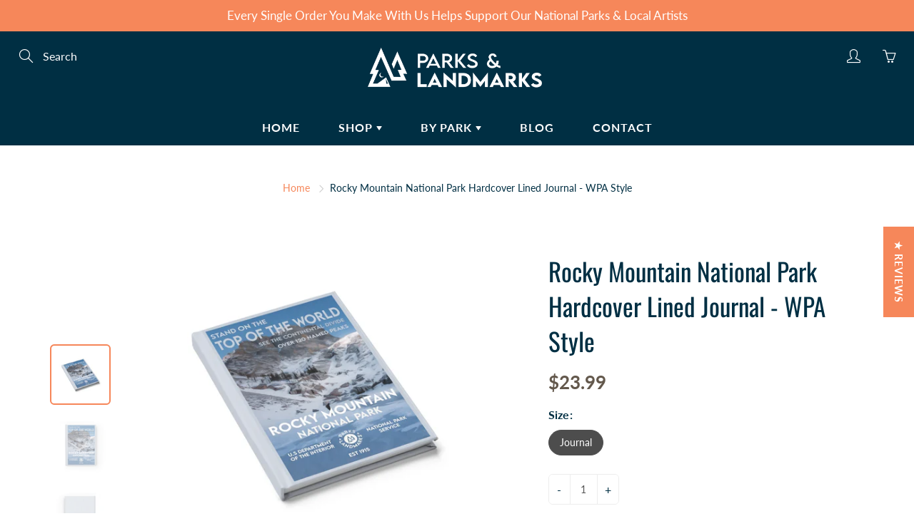

--- FILE ---
content_type: text/html; charset=utf-8
request_url: https://parksandlandmarks.shop/products/rocky-mountain-national-park-hardcover-lined-journal-wpa-style
body_size: 51954
content:
<!doctype html>
<!--[if IE 9]> <html class="ie9" lang="en"> <![endif]-->
<!--[if (gt IE 9)|!(IE)]><!--> <html lang="en"> <!--<![endif]-->
  <head>
<meta name="smart-seo-integrated" content="true" /><title>Rocky Mountain National Park Hardcover Lined Journal - WPA Style</title>
<meta name="description" content="The Official Parks and Landmarks WPA-Style Lined Journal pays homage to all 63 US National Parks and the Works Progress Administration that helped establish and restore many of our great parks and landmarks. Our WPA-Style Rocky Mountain National Park Notebook is perfect for your home, office, or as a gift to honor the " />
<meta name="smartseo-keyword" content="" />
<meta name="smartseo-timestamp" content="0" />
<!--JSON-LD data generated by Smart SEO-->
<script type="application/ld+json">
    {
        "@context": "https://schema.org/",
        "@type": "Product",
        "url": "https://parksandlandmarks.shop/products/rocky-mountain-national-park-hardcover-lined-journal-wpa-style",
        "name": "Rocky Mountain National Park Hardcover Lined Journal - WPA Style",
        "image": "https://parksandlandmarks.shop/cdn/shop/products/8b9450de20059ff2abb83ea1203a4cbd.jpg?v=1615584641",
        "description": "The Official Parks and Landmarks WPA-Style Lined Journal pays homage to all 63 US National Parks and the Works Progress Administration that helped establish and restore many of our great parks and landmarks. Our WPA-Style Rocky Mountain National Park Notebook is perfect for your home, office, or as a gift to honor the ",
        "brand": {
            "@type": "Brand",
            "name": "Printify"
        },
        "sku": "2414252755",
        "mpn": "2414252755",
        "weight": "0.71lb",
        "offers": [
            {
                "@type": "Offer",
                "priceCurrency": "USD",
                "price": "23.99",
                "priceValidUntil": "2026-04-23",
                "availability": "https://schema.org/InStock",
                "itemCondition": "https://schema.org/NewCondition",
                "sku": "2414252755",
                "name": "Journal",
                "url": "https://parksandlandmarks.shop/products/rocky-mountain-national-park-hardcover-lined-journal-wpa-style?variant=39361537605823",
                "seller": {
                    "@type": "Organization",
                    "name": "Parks and Landmarks"
                }
            }]
    }
</script><!--JSON-LD data generated by Smart SEO-->
<script type="application/ld+json">
    {
        "@context": "https://schema.org",
        "@type": "BreadcrumbList",
        "itemListElement": [
            {
                "@type": "ListItem",
                "position": 1,
                "item": {
                    "@type": "Website",
                    "@id": "https://parksandlandmarks.shop",
                    "name": "Home"
                }
            },
            {
                "@type": "ListItem",
                "position": 2,
                "item": {
                    "@type": "WebPage",
                    "@id": "https://parksandlandmarks.shop/products/rocky-mountain-national-park-hardcover-lined-journal-wpa-style",
                    "name": "Rocky Mountain National Park Hardcover Lined Journal - WPA Style"
                }
            }
        ]
    }
</script>
<!--JSON-LD data generated by Smart SEO-->
<script type="application/ld+json">
    {
        "@context": "https://schema.org",
        "@type": "Organization",
        "name": "Parks and Landmarks",
        "url": "https://parksandlandmarks.shop",
        "description": "Shop the largest collection of National Parks T-Shirts, Posters, Hats, Jackets, Accessories, &amp; Souvenirs while giving back to National Parks and Local Artists. Protecting our Parks and Landmarks is our mission and responsibility. ",
        "logo": "https://cdn.shopify.com/s/files/1/0545/7471/0975/files/logo_-_colorized_163c5f88-96c5-4505-b921-a438269f7674.png?v=1661730818",
        "image": "https://cdn.shopify.com/s/files/1/0545/7471/0975/files/logo_-_colorized_163c5f88-96c5-4505-b921-a438269f7674.png?v=1661730818",
        "sameAs": ["https://www.facebook.com/parksandlandmarks/","https://www.instagram.com/parksandlandmarks/","https://twitter.com/parkslandmarks","https://www.youtube.com/NomadicWeekenders","https://www.linkedin.com/company/parksandlandmarks/","https://www.pinterest.com/parkslandmarks/"],
        "address": {
            "@type": "PostalAddress",
            "streetAddress": "12700 Hillcrest Road, STE 125",
            "addressLocality": "Dallas",
            "addressRegion": "Texas",
            "postalCode": "75230",
            "addressCountry": "United States"
        },
        "telephone": "9098375024"
    }
</script><!-- Google Tag Manager -->
<script>(function(w,d,s,l,i){w[l]=w[l]||[];w[l].push({'gtm.start':
new Date().getTime(),event:'gtm.js'});var f=d.getElementsByTagName(s)[0],
j=d.createElement(s),dl=l!='dataLayer'?'&l='+l:'';j.async=true;j.src=
'https://www.googletagmanager.com/gtm.js?id='+i+dl;f.parentNode.insertBefore(j,f);
})(window,document,'script','dataLayer','GTM-TGWQHNV');</script>
<!-- End Google Tag Manager -->
    
    <!-- Basic page needs ================================================== -->
    <meta charset="utf-8">
    <meta name="viewport" content="width=device-width, height=device-height, initial-scale=1.0, maximum-scale=1.0">

    <!-- Title and description ================================================== -->

    <!-- Helpers ================================================== -->
    <meta property="og:site_name" content="Parks and Landmarks">
<meta property="og:url" content="https://parksandlandmarks.shop/products/rocky-mountain-national-park-hardcover-lined-journal-wpa-style">

  <meta property="og:type" content="product">
  <meta property="og:title" content="Rocky Mountain National Park Hardcover Lined Journal - WPA Style">
  
    
 <meta property="og:image" content="http://parksandlandmarks.shop/cdn/shop/products/8b9450de20059ff2abb83ea1203a4cbd_1200x1200.jpg?v=1615584641"><meta property="og:image" content="http://parksandlandmarks.shop/cdn/shop/products/9dd071f6880dc2964eed0756d3bf38ba_1200x1200.jpg?v=1615584641"><meta property="og:image" content="http://parksandlandmarks.shop/cdn/shop/products/7c6789f060834d425e62def9b773b823_1200x1200.jpg?v=1615584641">
 <meta property="og:image:secure_url" content="https://parksandlandmarks.shop/cdn/shop/products/8b9450de20059ff2abb83ea1203a4cbd_1200x1200.jpg?v=1615584641"><meta property="og:image:secure_url" content="https://parksandlandmarks.shop/cdn/shop/products/9dd071f6880dc2964eed0756d3bf38ba_1200x1200.jpg?v=1615584641"><meta property="og:image:secure_url" content="https://parksandlandmarks.shop/cdn/shop/products/7c6789f060834d425e62def9b773b823_1200x1200.jpg?v=1615584641">
  
    
 <meta property="og:image" content="http://parksandlandmarks.shop/cdn/shop/products/8b9450de20059ff2abb83ea1203a4cbd_1200x1200.jpg?v=1615584641"><meta property="og:image" content="http://parksandlandmarks.shop/cdn/shop/products/9dd071f6880dc2964eed0756d3bf38ba_1200x1200.jpg?v=1615584641"><meta property="og:image" content="http://parksandlandmarks.shop/cdn/shop/products/7c6789f060834d425e62def9b773b823_1200x1200.jpg?v=1615584641">
 <meta property="og:image:secure_url" content="https://parksandlandmarks.shop/cdn/shop/products/8b9450de20059ff2abb83ea1203a4cbd_1200x1200.jpg?v=1615584641"><meta property="og:image:secure_url" content="https://parksandlandmarks.shop/cdn/shop/products/9dd071f6880dc2964eed0756d3bf38ba_1200x1200.jpg?v=1615584641"><meta property="og:image:secure_url" content="https://parksandlandmarks.shop/cdn/shop/products/7c6789f060834d425e62def9b773b823_1200x1200.jpg?v=1615584641">
  
    
 <meta property="og:image" content="http://parksandlandmarks.shop/cdn/shop/products/8b9450de20059ff2abb83ea1203a4cbd_1200x1200.jpg?v=1615584641"><meta property="og:image" content="http://parksandlandmarks.shop/cdn/shop/products/9dd071f6880dc2964eed0756d3bf38ba_1200x1200.jpg?v=1615584641"><meta property="og:image" content="http://parksandlandmarks.shop/cdn/shop/products/7c6789f060834d425e62def9b773b823_1200x1200.jpg?v=1615584641">
 <meta property="og:image:secure_url" content="https://parksandlandmarks.shop/cdn/shop/products/8b9450de20059ff2abb83ea1203a4cbd_1200x1200.jpg?v=1615584641"><meta property="og:image:secure_url" content="https://parksandlandmarks.shop/cdn/shop/products/9dd071f6880dc2964eed0756d3bf38ba_1200x1200.jpg?v=1615584641"><meta property="og:image:secure_url" content="https://parksandlandmarks.shop/cdn/shop/products/7c6789f060834d425e62def9b773b823_1200x1200.jpg?v=1615584641">
  
  <meta property="og:price:amount" content="23.99">
  <meta property="og:price:currency" content="USD">
  
  
  	<meta property="og:description" content="The Official Parks and Landmarks WPA-Style Lined Journal pays homage to all 63 US National Parks and the Works Progress Administration that helped establish and restore many of our great parks and landmarks. Our WPA-Style Rocky Mountain National Park Notebook is perfect for your home, office, or as a gift to honor the ">
  

  
  	<meta name="twitter:site" content="@parkslandmarks">
  
  <meta name="twitter:card" content="summary">
  
    <meta name="twitter:title" content="Rocky Mountain National Park Hardcover Lined Journal - WPA Style">
    <meta name="twitter:description" content="











































The Official Parks and Landmarks WPA-Style Lined Journal pays homage to all 63 US National Parks and the Works Progress Administration that helped establish and restore many of our great parks and landmarks. Our WPA-Style Rocky Mountain National Park Notebook is perfect for your home, office, or as a gift to honor the National Park. All 100% of profits made from the sale of the lined hardcover journal helps with the restoration and conservation of this beautiful Colorado National Park and the National Parks Service.
.: 128 ruled line single pages.: Full wraparound print.: Casewrap binding



 
Journal




Width, in
0.63


Length, in
5


Height, in
7.25


">
    <meta name="twitter:image" content="https://parksandlandmarks.shop/cdn/shop/products/8b9450de20059ff2abb83ea1203a4cbd_medium.jpg?v=1615584641">
    <meta name="twitter:image:width" content="240">
    <meta name="twitter:image:height" content="240">
    

    <link rel="canonical" href="https://parksandlandmarks.shop/products/rocky-mountain-national-park-hardcover-lined-journal-wpa-style">
    <meta name="theme-color" content="#f6875a">
    
    <link rel="shortcut icon" href="//parksandlandmarks.shop/cdn/shop/files/favicon-website_32x32.png?v=1613667728" type="image/png">
    <link rel="preload" href="//parksandlandmarks.shop/cdn/shop/t/5/assets/apps.css?v=105205638759803146001640793163" as="style">
    <link rel="preload" href="//parksandlandmarks.shop/cdn/shop/t/5/assets/styles.css?v=34629377208497659261640793181" as="style"><link rel="preload" href="//parksandlandmarks.shop/cdn/shop/t/5/assets/jquery.js?v=177851068496422246591640793173" as="script">
    <link rel="preload" href="//parksandlandmarks.shop/cdn/shop/t/5/assets/apps.js?v=64692448046618495051640793163" as="script">
    <link rel="preload" href="//parksandlandmarks.shop/cdn/shop/t/5/assets/theme.js?v=168655843458459027751742871899" as="script">
  	
<style>

  @font-face {
  font-family: Oswald;
  font-weight: 400;
  font-style: normal;
  src: url("//parksandlandmarks.shop/cdn/fonts/oswald/oswald_n4.7760ed7a63e536050f64bb0607ff70ce07a480bd.woff2") format("woff2"),
       url("//parksandlandmarks.shop/cdn/fonts/oswald/oswald_n4.ae5e497f60fc686568afe76e9ff1872693c533e9.woff") format("woff");
}

  @font-face {
  font-family: Lato;
  font-weight: 400;
  font-style: normal;
  src: url("//parksandlandmarks.shop/cdn/fonts/lato/lato_n4.c3b93d431f0091c8be23185e15c9d1fee1e971c5.woff2") format("woff2"),
       url("//parksandlandmarks.shop/cdn/fonts/lato/lato_n4.d5c00c781efb195594fd2fd4ad04f7882949e327.woff") format("woff");
}

  @font-face {
  font-family: Lato;
  font-weight: 700;
  font-style: normal;
  src: url("//parksandlandmarks.shop/cdn/fonts/lato/lato_n7.900f219bc7337bc57a7a2151983f0a4a4d9d5dcf.woff2") format("woff2"),
       url("//parksandlandmarks.shop/cdn/fonts/lato/lato_n7.a55c60751adcc35be7c4f8a0313f9698598612ee.woff") format("woff");
}

  @font-face {
  font-family: Lato;
  font-weight: 400;
  font-style: italic;
  src: url("//parksandlandmarks.shop/cdn/fonts/lato/lato_i4.09c847adc47c2fefc3368f2e241a3712168bc4b6.woff2") format("woff2"),
       url("//parksandlandmarks.shop/cdn/fonts/lato/lato_i4.3c7d9eb6c1b0a2bf62d892c3ee4582b016d0f30c.woff") format("woff");
}

  @font-face {
  font-family: Oswald;
  font-weight: 700;
  font-style: normal;
  src: url("//parksandlandmarks.shop/cdn/fonts/oswald/oswald_n7.b3ba3d6f1b341d51018e3cfba146932b55221727.woff2") format("woff2"),
       url("//parksandlandmarks.shop/cdn/fonts/oswald/oswald_n7.6cec6bed2bb070310ad90e19ea7a56b65fd83c0b.woff") format("woff");
}


  
  
  
  :root {
    --color-primary: rgb(246, 135, 90);
    --color-primary-rgb: 246, 135, 90;
    --color-primary-lighten-10: rgb(249, 170, 138);
    --color-primary-lighten-15: rgb(250, 188, 163);
    --color-primary-lighten-20: rgb(251, 205, 187);
    --color-primary-lighten-30: rgb(254, 241, 235);
    --color-primary-darken-10: rgb(243, 100, 42);
    --color-primary-darken-15: rgb(242, 82, 17);
    --color-primary-darken-20: rgb(222, 73, 12);
    --color-primary-darken-20-rgb: 222, 73, 12;
    --color-primary-darken-50: rgb(77, 25, 4);
    --color-primary-darken-50-rgb: 77, 25, 4;
    --color-primary-darken-70: rgb(0, 0, 0);
    --color-primary-darken-70-rgb: 0, 0, 0;
    --color-primary-darken-80: rgb(0, 0, 0);
    --color-header: rgb(255, 255, 255);
    --color-header-darken-15: rgb(217, 217, 217);
    --color-heading: rgb(0, 47, 67);
    --color-body: rgb(0, 47, 67);
    --color-alternative-headings: rgb(0, 47, 67);
    --color-alternative: rgb(99, 88, 76);
    --color-alternative-darken-15: rgb(56, 50, 43);
    --color-alternative-darken-25: rgb(27, 24, 21);
    --color-btn: rgb(255, 255, 255);
    --color-btn-darken-15: rgb(217, 217, 217);
    --color-footer: rgb(255, 255, 255);
    --color-footer-heading: rgb(255, 255, 255);
    --color-footer-link: rgb(246, 135, 90);
    --color-footer-link-darken-15: rgb(242, 82, 17);
    --color-price: rgb(189, 189, 189);
    --color-bg-nav: rgb(0, 47, 67);
    --color-bg-nav-darken-10: rgb(0, 11, 16);
    --color-bg-nav-darken-15: rgb(0, 0, 0);
    --color-bg-body: rgb(255, 255, 255);
    --color-bg-alternative: rgb(245, 242, 235);
    --color-bg-sale-label: rgb(252, 69, 0);
    --color-shadow-sale-label: rgba(176, 48, 0, 0.25);
    --color-bg-footer: rgb(0, 47, 67);
    --color-bg-footer-darken-10: rgb(0, 11, 16);

    --font-family: Lato, sans-serif;
    --font-family-header: Oswald, sans-serif;
    --font-size: 16px;
    --font-size-header: 26px;
    --font-size-logo: 24px;
    --font-size-title-bar: 58px;
    --font-size-nav-header: 16px;
    --font-size-rte: 19px;
    --font-size-rte-header: 30px;
    --font-weight: 400;
    --font-weight-bolder: 700;
    --font-weight-header: 400;
    --font-weight-title-bar: normal;
    --font-weight-nav: 600;
    --font-weight-section-title: normal;
    --font-style: normal;
    --font-style-header: normal;

    --text-transform-title-bar: uppercase;
    --text-transform-nav: uppercase;
    --text-transform-section-title: uppercase;

    --opacity-overlay-page-header: 0.6;

    --height-product-image: 250px;

    --url-svg-check: url(//parksandlandmarks.shop/cdn/shop/t/5/assets/icon-check.svg?v=44035190528443430271640793172);
  }
</style>
<link href="//parksandlandmarks.shop/cdn/shop/t/5/assets/apps.css?v=105205638759803146001640793163" rel="stylesheet" type="text/css" media="all" />
    <link href="//parksandlandmarks.shop/cdn/shop/t/5/assets/styles.css?v=34629377208497659261640793181" rel="stylesheet" type="text/css" media="all" />

    <!-- Header hook for plugins ================================================== -->
    <script>window.performance && window.performance.mark && window.performance.mark('shopify.content_for_header.start');</script><meta name="google-site-verification" content="A5KrKKoXsSBExhX7nweHBoEevjyz0BnTtZdWpKbMss8">
<meta name="facebook-domain-verification" content="7irjrf4aibuwbsiixymvakwq7c8s34">
<meta name="facebook-domain-verification" content="nchobip2ft6dok15ktl10arvczcxg4">
<meta name="facebook-domain-verification" content="tstoflb7le9ouc9c2fraeykle9ealo">
<meta name="google-site-verification" content="Ow6EgVfBOt2uqYWvTg-gjRJjsnRseYP-QS69xzUWB0k">
<meta id="shopify-digital-wallet" name="shopify-digital-wallet" content="/54574710975/digital_wallets/dialog">
<meta name="shopify-checkout-api-token" content="6e73b09d1a6e140efd9e110ef3136d8d">
<meta id="in-context-paypal-metadata" data-shop-id="54574710975" data-venmo-supported="false" data-environment="production" data-locale="en_US" data-paypal-v4="true" data-currency="USD">
<link rel="alternate" type="application/json+oembed" href="https://parksandlandmarks.shop/products/rocky-mountain-national-park-hardcover-lined-journal-wpa-style.oembed">
<script async="async" src="/checkouts/internal/preloads.js?locale=en-US"></script>
<link rel="preconnect" href="https://shop.app" crossorigin="anonymous">
<script async="async" src="https://shop.app/checkouts/internal/preloads.js?locale=en-US&shop_id=54574710975" crossorigin="anonymous"></script>
<script id="apple-pay-shop-capabilities" type="application/json">{"shopId":54574710975,"countryCode":"US","currencyCode":"USD","merchantCapabilities":["supports3DS"],"merchantId":"gid:\/\/shopify\/Shop\/54574710975","merchantName":"Parks and Landmarks","requiredBillingContactFields":["postalAddress","email","phone"],"requiredShippingContactFields":["postalAddress","email","phone"],"shippingType":"shipping","supportedNetworks":["visa","masterCard","amex","discover","elo","jcb"],"total":{"type":"pending","label":"Parks and Landmarks","amount":"1.00"},"shopifyPaymentsEnabled":true,"supportsSubscriptions":true}</script>
<script id="shopify-features" type="application/json">{"accessToken":"6e73b09d1a6e140efd9e110ef3136d8d","betas":["rich-media-storefront-analytics"],"domain":"parksandlandmarks.shop","predictiveSearch":true,"shopId":54574710975,"locale":"en"}</script>
<script>var Shopify = Shopify || {};
Shopify.shop = "parksandlandmarks.myshopify.com";
Shopify.locale = "en";
Shopify.currency = {"active":"USD","rate":"1.0"};
Shopify.country = "US";
Shopify.theme = {"name":"Galleria with Installments message","id":129751744733,"schema_name":"Galleria","schema_version":"2.4.2","theme_store_id":851,"role":"main"};
Shopify.theme.handle = "null";
Shopify.theme.style = {"id":null,"handle":null};
Shopify.cdnHost = "parksandlandmarks.shop/cdn";
Shopify.routes = Shopify.routes || {};
Shopify.routes.root = "/";</script>
<script type="module">!function(o){(o.Shopify=o.Shopify||{}).modules=!0}(window);</script>
<script>!function(o){function n(){var o=[];function n(){o.push(Array.prototype.slice.apply(arguments))}return n.q=o,n}var t=o.Shopify=o.Shopify||{};t.loadFeatures=n(),t.autoloadFeatures=n()}(window);</script>
<script>
  window.ShopifyPay = window.ShopifyPay || {};
  window.ShopifyPay.apiHost = "shop.app\/pay";
  window.ShopifyPay.redirectState = null;
</script>
<script id="shop-js-analytics" type="application/json">{"pageType":"product"}</script>
<script defer="defer" async type="module" src="//parksandlandmarks.shop/cdn/shopifycloud/shop-js/modules/v2/client.init-shop-cart-sync_BT-GjEfc.en.esm.js"></script>
<script defer="defer" async type="module" src="//parksandlandmarks.shop/cdn/shopifycloud/shop-js/modules/v2/chunk.common_D58fp_Oc.esm.js"></script>
<script defer="defer" async type="module" src="//parksandlandmarks.shop/cdn/shopifycloud/shop-js/modules/v2/chunk.modal_xMitdFEc.esm.js"></script>
<script type="module">
  await import("//parksandlandmarks.shop/cdn/shopifycloud/shop-js/modules/v2/client.init-shop-cart-sync_BT-GjEfc.en.esm.js");
await import("//parksandlandmarks.shop/cdn/shopifycloud/shop-js/modules/v2/chunk.common_D58fp_Oc.esm.js");
await import("//parksandlandmarks.shop/cdn/shopifycloud/shop-js/modules/v2/chunk.modal_xMitdFEc.esm.js");

  window.Shopify.SignInWithShop?.initShopCartSync?.({"fedCMEnabled":true,"windoidEnabled":true});

</script>
<script defer="defer" async type="module" src="//parksandlandmarks.shop/cdn/shopifycloud/shop-js/modules/v2/client.payment-terms_Ci9AEqFq.en.esm.js"></script>
<script defer="defer" async type="module" src="//parksandlandmarks.shop/cdn/shopifycloud/shop-js/modules/v2/chunk.common_D58fp_Oc.esm.js"></script>
<script defer="defer" async type="module" src="//parksandlandmarks.shop/cdn/shopifycloud/shop-js/modules/v2/chunk.modal_xMitdFEc.esm.js"></script>
<script type="module">
  await import("//parksandlandmarks.shop/cdn/shopifycloud/shop-js/modules/v2/client.payment-terms_Ci9AEqFq.en.esm.js");
await import("//parksandlandmarks.shop/cdn/shopifycloud/shop-js/modules/v2/chunk.common_D58fp_Oc.esm.js");
await import("//parksandlandmarks.shop/cdn/shopifycloud/shop-js/modules/v2/chunk.modal_xMitdFEc.esm.js");

  
</script>
<script>
  window.Shopify = window.Shopify || {};
  if (!window.Shopify.featureAssets) window.Shopify.featureAssets = {};
  window.Shopify.featureAssets['shop-js'] = {"shop-cart-sync":["modules/v2/client.shop-cart-sync_DZOKe7Ll.en.esm.js","modules/v2/chunk.common_D58fp_Oc.esm.js","modules/v2/chunk.modal_xMitdFEc.esm.js"],"init-fed-cm":["modules/v2/client.init-fed-cm_B6oLuCjv.en.esm.js","modules/v2/chunk.common_D58fp_Oc.esm.js","modules/v2/chunk.modal_xMitdFEc.esm.js"],"shop-cash-offers":["modules/v2/client.shop-cash-offers_D2sdYoxE.en.esm.js","modules/v2/chunk.common_D58fp_Oc.esm.js","modules/v2/chunk.modal_xMitdFEc.esm.js"],"shop-login-button":["modules/v2/client.shop-login-button_QeVjl5Y3.en.esm.js","modules/v2/chunk.common_D58fp_Oc.esm.js","modules/v2/chunk.modal_xMitdFEc.esm.js"],"pay-button":["modules/v2/client.pay-button_DXTOsIq6.en.esm.js","modules/v2/chunk.common_D58fp_Oc.esm.js","modules/v2/chunk.modal_xMitdFEc.esm.js"],"shop-button":["modules/v2/client.shop-button_DQZHx9pm.en.esm.js","modules/v2/chunk.common_D58fp_Oc.esm.js","modules/v2/chunk.modal_xMitdFEc.esm.js"],"avatar":["modules/v2/client.avatar_BTnouDA3.en.esm.js"],"init-windoid":["modules/v2/client.init-windoid_CR1B-cfM.en.esm.js","modules/v2/chunk.common_D58fp_Oc.esm.js","modules/v2/chunk.modal_xMitdFEc.esm.js"],"init-shop-for-new-customer-accounts":["modules/v2/client.init-shop-for-new-customer-accounts_C_vY_xzh.en.esm.js","modules/v2/client.shop-login-button_QeVjl5Y3.en.esm.js","modules/v2/chunk.common_D58fp_Oc.esm.js","modules/v2/chunk.modal_xMitdFEc.esm.js"],"init-shop-email-lookup-coordinator":["modules/v2/client.init-shop-email-lookup-coordinator_BI7n9ZSv.en.esm.js","modules/v2/chunk.common_D58fp_Oc.esm.js","modules/v2/chunk.modal_xMitdFEc.esm.js"],"init-shop-cart-sync":["modules/v2/client.init-shop-cart-sync_BT-GjEfc.en.esm.js","modules/v2/chunk.common_D58fp_Oc.esm.js","modules/v2/chunk.modal_xMitdFEc.esm.js"],"shop-toast-manager":["modules/v2/client.shop-toast-manager_DiYdP3xc.en.esm.js","modules/v2/chunk.common_D58fp_Oc.esm.js","modules/v2/chunk.modal_xMitdFEc.esm.js"],"init-customer-accounts":["modules/v2/client.init-customer-accounts_D9ZNqS-Q.en.esm.js","modules/v2/client.shop-login-button_QeVjl5Y3.en.esm.js","modules/v2/chunk.common_D58fp_Oc.esm.js","modules/v2/chunk.modal_xMitdFEc.esm.js"],"init-customer-accounts-sign-up":["modules/v2/client.init-customer-accounts-sign-up_iGw4briv.en.esm.js","modules/v2/client.shop-login-button_QeVjl5Y3.en.esm.js","modules/v2/chunk.common_D58fp_Oc.esm.js","modules/v2/chunk.modal_xMitdFEc.esm.js"],"shop-follow-button":["modules/v2/client.shop-follow-button_CqMgW2wH.en.esm.js","modules/v2/chunk.common_D58fp_Oc.esm.js","modules/v2/chunk.modal_xMitdFEc.esm.js"],"checkout-modal":["modules/v2/client.checkout-modal_xHeaAweL.en.esm.js","modules/v2/chunk.common_D58fp_Oc.esm.js","modules/v2/chunk.modal_xMitdFEc.esm.js"],"shop-login":["modules/v2/client.shop-login_D91U-Q7h.en.esm.js","modules/v2/chunk.common_D58fp_Oc.esm.js","modules/v2/chunk.modal_xMitdFEc.esm.js"],"lead-capture":["modules/v2/client.lead-capture_BJmE1dJe.en.esm.js","modules/v2/chunk.common_D58fp_Oc.esm.js","modules/v2/chunk.modal_xMitdFEc.esm.js"],"payment-terms":["modules/v2/client.payment-terms_Ci9AEqFq.en.esm.js","modules/v2/chunk.common_D58fp_Oc.esm.js","modules/v2/chunk.modal_xMitdFEc.esm.js"]};
</script>
<script>(function() {
  var isLoaded = false;
  function asyncLoad() {
    if (isLoaded) return;
    isLoaded = true;
    var urls = ["\/\/cdn.shopify.com\/proxy\/fd9979f4e981be88d98e9d7d5ee583b769ba57ea71fe8bc1623c34f1953d9c73\/shopify-script-tags.s3.eu-west-1.amazonaws.com\/smartseo\/instantpage.js?shop=parksandlandmarks.myshopify.com\u0026sp-cache-control=cHVibGljLCBtYXgtYWdlPTkwMA","\/\/cdn.shopify.com\/proxy\/5ebe8c1e744ea373444742074fa2d49b007dc3fe0bb0a44d6550e2abb66ceb00\/static.cdn.printful.com\/static\/js\/external\/shopify-product-customizer.js?v=0.28\u0026shop=parksandlandmarks.myshopify.com\u0026sp-cache-control=cHVibGljLCBtYXgtYWdlPTkwMA","https:\/\/shopify-widget.route.com\/shopify.widget.js?shop=parksandlandmarks.myshopify.com"];
    for (var i = 0; i < urls.length; i++) {
      var s = document.createElement('script');
      s.type = 'text/javascript';
      s.async = true;
      s.src = urls[i];
      var x = document.getElementsByTagName('script')[0];
      x.parentNode.insertBefore(s, x);
    }
  };
  if(window.attachEvent) {
    window.attachEvent('onload', asyncLoad);
  } else {
    window.addEventListener('load', asyncLoad, false);
  }
})();</script>
<script id="__st">var __st={"a":54574710975,"offset":-18000,"reqid":"671cbfed-a3e9-46ed-af45-339d4ecc87cd-1769198335","pageurl":"parksandlandmarks.shop\/products\/rocky-mountain-national-park-hardcover-lined-journal-wpa-style","u":"ba189e90b664","p":"product","rtyp":"product","rid":6565950062783};</script>
<script>window.ShopifyPaypalV4VisibilityTracking = true;</script>
<script id="captcha-bootstrap">!function(){'use strict';const t='contact',e='account',n='new_comment',o=[[t,t],['blogs',n],['comments',n],[t,'customer']],c=[[e,'customer_login'],[e,'guest_login'],[e,'recover_customer_password'],[e,'create_customer']],r=t=>t.map((([t,e])=>`form[action*='/${t}']:not([data-nocaptcha='true']) input[name='form_type'][value='${e}']`)).join(','),a=t=>()=>t?[...document.querySelectorAll(t)].map((t=>t.form)):[];function s(){const t=[...o],e=r(t);return a(e)}const i='password',u='form_key',d=['recaptcha-v3-token','g-recaptcha-response','h-captcha-response',i],f=()=>{try{return window.sessionStorage}catch{return}},m='__shopify_v',_=t=>t.elements[u];function p(t,e,n=!1){try{const o=window.sessionStorage,c=JSON.parse(o.getItem(e)),{data:r}=function(t){const{data:e,action:n}=t;return t[m]||n?{data:e,action:n}:{data:t,action:n}}(c);for(const[e,n]of Object.entries(r))t.elements[e]&&(t.elements[e].value=n);n&&o.removeItem(e)}catch(o){console.error('form repopulation failed',{error:o})}}const l='form_type',E='cptcha';function T(t){t.dataset[E]=!0}const w=window,h=w.document,L='Shopify',v='ce_forms',y='captcha';let A=!1;((t,e)=>{const n=(g='f06e6c50-85a8-45c8-87d0-21a2b65856fe',I='https://cdn.shopify.com/shopifycloud/storefront-forms-hcaptcha/ce_storefront_forms_captcha_hcaptcha.v1.5.2.iife.js',D={infoText:'Protected by hCaptcha',privacyText:'Privacy',termsText:'Terms'},(t,e,n)=>{const o=w[L][v],c=o.bindForm;if(c)return c(t,g,e,D).then(n);var r;o.q.push([[t,g,e,D],n]),r=I,A||(h.body.append(Object.assign(h.createElement('script'),{id:'captcha-provider',async:!0,src:r})),A=!0)});var g,I,D;w[L]=w[L]||{},w[L][v]=w[L][v]||{},w[L][v].q=[],w[L][y]=w[L][y]||{},w[L][y].protect=function(t,e){n(t,void 0,e),T(t)},Object.freeze(w[L][y]),function(t,e,n,w,h,L){const[v,y,A,g]=function(t,e,n){const i=e?o:[],u=t?c:[],d=[...i,...u],f=r(d),m=r(i),_=r(d.filter((([t,e])=>n.includes(e))));return[a(f),a(m),a(_),s()]}(w,h,L),I=t=>{const e=t.target;return e instanceof HTMLFormElement?e:e&&e.form},D=t=>v().includes(t);t.addEventListener('submit',(t=>{const e=I(t);if(!e)return;const n=D(e)&&!e.dataset.hcaptchaBound&&!e.dataset.recaptchaBound,o=_(e),c=g().includes(e)&&(!o||!o.value);(n||c)&&t.preventDefault(),c&&!n&&(function(t){try{if(!f())return;!function(t){const e=f();if(!e)return;const n=_(t);if(!n)return;const o=n.value;o&&e.removeItem(o)}(t);const e=Array.from(Array(32),(()=>Math.random().toString(36)[2])).join('');!function(t,e){_(t)||t.append(Object.assign(document.createElement('input'),{type:'hidden',name:u})),t.elements[u].value=e}(t,e),function(t,e){const n=f();if(!n)return;const o=[...t.querySelectorAll(`input[type='${i}']`)].map((({name:t})=>t)),c=[...d,...o],r={};for(const[a,s]of new FormData(t).entries())c.includes(a)||(r[a]=s);n.setItem(e,JSON.stringify({[m]:1,action:t.action,data:r}))}(t,e)}catch(e){console.error('failed to persist form',e)}}(e),e.submit())}));const S=(t,e)=>{t&&!t.dataset[E]&&(n(t,e.some((e=>e===t))),T(t))};for(const o of['focusin','change'])t.addEventListener(o,(t=>{const e=I(t);D(e)&&S(e,y())}));const B=e.get('form_key'),M=e.get(l),P=B&&M;t.addEventListener('DOMContentLoaded',(()=>{const t=y();if(P)for(const e of t)e.elements[l].value===M&&p(e,B);[...new Set([...A(),...v().filter((t=>'true'===t.dataset.shopifyCaptcha))])].forEach((e=>S(e,t)))}))}(h,new URLSearchParams(w.location.search),n,t,e,['guest_login'])})(!0,!0)}();</script>
<script integrity="sha256-4kQ18oKyAcykRKYeNunJcIwy7WH5gtpwJnB7kiuLZ1E=" data-source-attribution="shopify.loadfeatures" defer="defer" src="//parksandlandmarks.shop/cdn/shopifycloud/storefront/assets/storefront/load_feature-a0a9edcb.js" crossorigin="anonymous"></script>
<script crossorigin="anonymous" defer="defer" src="//parksandlandmarks.shop/cdn/shopifycloud/storefront/assets/shopify_pay/storefront-65b4c6d7.js?v=20250812"></script>
<script data-source-attribution="shopify.dynamic_checkout.dynamic.init">var Shopify=Shopify||{};Shopify.PaymentButton=Shopify.PaymentButton||{isStorefrontPortableWallets:!0,init:function(){window.Shopify.PaymentButton.init=function(){};var t=document.createElement("script");t.src="https://parksandlandmarks.shop/cdn/shopifycloud/portable-wallets/latest/portable-wallets.en.js",t.type="module",document.head.appendChild(t)}};
</script>
<script data-source-attribution="shopify.dynamic_checkout.buyer_consent">
  function portableWalletsHideBuyerConsent(e){var t=document.getElementById("shopify-buyer-consent"),n=document.getElementById("shopify-subscription-policy-button");t&&n&&(t.classList.add("hidden"),t.setAttribute("aria-hidden","true"),n.removeEventListener("click",e))}function portableWalletsShowBuyerConsent(e){var t=document.getElementById("shopify-buyer-consent"),n=document.getElementById("shopify-subscription-policy-button");t&&n&&(t.classList.remove("hidden"),t.removeAttribute("aria-hidden"),n.addEventListener("click",e))}window.Shopify?.PaymentButton&&(window.Shopify.PaymentButton.hideBuyerConsent=portableWalletsHideBuyerConsent,window.Shopify.PaymentButton.showBuyerConsent=portableWalletsShowBuyerConsent);
</script>
<script>
  function portableWalletsCleanup(e){e&&e.src&&console.error("Failed to load portable wallets script "+e.src);var t=document.querySelectorAll("shopify-accelerated-checkout .shopify-payment-button__skeleton, shopify-accelerated-checkout-cart .wallet-cart-button__skeleton"),e=document.getElementById("shopify-buyer-consent");for(let e=0;e<t.length;e++)t[e].remove();e&&e.remove()}function portableWalletsNotLoadedAsModule(e){e instanceof ErrorEvent&&"string"==typeof e.message&&e.message.includes("import.meta")&&"string"==typeof e.filename&&e.filename.includes("portable-wallets")&&(window.removeEventListener("error",portableWalletsNotLoadedAsModule),window.Shopify.PaymentButton.failedToLoad=e,"loading"===document.readyState?document.addEventListener("DOMContentLoaded",window.Shopify.PaymentButton.init):window.Shopify.PaymentButton.init())}window.addEventListener("error",portableWalletsNotLoadedAsModule);
</script>

<script type="module" src="https://parksandlandmarks.shop/cdn/shopifycloud/portable-wallets/latest/portable-wallets.en.js" onError="portableWalletsCleanup(this)" crossorigin="anonymous"></script>
<script nomodule>
  document.addEventListener("DOMContentLoaded", portableWalletsCleanup);
</script>

<script id='scb4127' type='text/javascript' async='' src='https://parksandlandmarks.shop/cdn/shopifycloud/privacy-banner/storefront-banner.js'></script><link id="shopify-accelerated-checkout-styles" rel="stylesheet" media="screen" href="https://parksandlandmarks.shop/cdn/shopifycloud/portable-wallets/latest/accelerated-checkout-backwards-compat.css" crossorigin="anonymous">
<style id="shopify-accelerated-checkout-cart">
        #shopify-buyer-consent {
  margin-top: 1em;
  display: inline-block;
  width: 100%;
}

#shopify-buyer-consent.hidden {
  display: none;
}

#shopify-subscription-policy-button {
  background: none;
  border: none;
  padding: 0;
  text-decoration: underline;
  font-size: inherit;
  cursor: pointer;
}

#shopify-subscription-policy-button::before {
  box-shadow: none;
}

      </style>

<script>window.performance && window.performance.mark && window.performance.mark('shopify.content_for_header.end');</script>

    <!--[if lt IE 9]>
		<script src="//html5shiv.googlecode.com/svn/trunk/html5.js" type="text/javascript"></script>
	<![endif]-->

     <!--[if (lte IE 9) ]><script src="//parksandlandmarks.shop/cdn/shop/t/5/assets/match-media.min.js?v=22265819453975888031640793175" type="text/javascript"></script><![endif]-->

  	



    <!-- Theme Global App JS ================================================== -->
    <script>
      window.themeInfo = {name: "Galleria"}
      var theme = {
        strings: {
          addToCart: "Add to cart",
          soldOut: "Sold out",
          unavailable: "Unavailable",
          showMore: "Show More",
          showLess: "Show Less"
        },
        moneyFormat: "${{amount}}"
      }
      function initScroll(sectionId) {

        document.addEventListener('shopify:section:select', fireOnSectionSelect);
        document.addEventListener('shopify:section:reorder', fireOnSectionSelect);

        window.addEventListener("load", fireOnLoad);


        function fireOnSectionSelect(e) {
          if(e.detail.sectionId === sectionId) {
            setScoll(e.detail.sectionId);
          }
        }

        function fireOnLoad() {
          setScoll(sectionId);
        }


        function setScoll(sectionId) {

          var current = document.getElementById("shopify-section-" + sectionId),
              scroller = document.getElementById("scroll-indicator-" + sectionId);


          if(current.previousElementSibling === null) {
            scroller.style.display = "block";
            scroller.onclick = function(e) {
              e.preventDefault();
              current.nextElementSibling.scrollIntoView({ behavior: 'smooth', block: 'start' });
            };
          }
        }
      }
    </script>

      <noscript>
        <style>
          .product-thumb-img-wrap img:nth-child(2),
          .swiper-slide img:nth-child(2),
          .blog_image_overlay img:nth-child(2),
          .blog-post img:nth-child(2){
            display:none !important;
          }
        </style>
      </noscript>
    
    <meta name="p:domain_verify" content="1aadcd00360409c0be550ec6da7128a7"/>

   

<script>window.__pagefly_analytics_settings__={"version":2,"visits":0,"dashboardVisits":"3","storefrontPassword":"","acceptGDPR":true,"acceptTracking":false,"planMigrated":true,"klaviyoListKey":"MLUqvM","install_app":"1","first_visit_pricing_plan":"1","create_first_regular_page":"1","pageflyThemeId":120578343103};</script>
   
<!-- Start of Judge.me Core -->
<link rel="dns-prefetch" href="https://cdn.judge.me/">
<script data-cfasync='false' class='jdgm-settings-script'>window.jdgmSettings={"pagination":5,"disable_web_reviews":false,"badge_no_review_text":"No reviews","badge_n_reviews_text":"{{ n }} review/reviews","hide_badge_preview_if_no_reviews":true,"badge_hide_text":false,"enforce_center_preview_badge":false,"widget_title":"Customer Reviews","widget_open_form_text":"Write a review","widget_close_form_text":"Cancel review","widget_refresh_page_text":"Refresh page","widget_summary_text":"Based on {{ number_of_reviews }} review/reviews","widget_no_review_text":"Be the first to write a review","widget_name_field_text":"Display name","widget_verified_name_field_text":"Verified Name (public)","widget_name_placeholder_text":"Display name","widget_required_field_error_text":"This field is required.","widget_email_field_text":"Email address","widget_verified_email_field_text":"Verified Email (private, can not be edited)","widget_email_placeholder_text":"Your email address","widget_email_field_error_text":"Please enter a valid email address.","widget_rating_field_text":"Rating","widget_review_title_field_text":"Review Title","widget_review_title_placeholder_text":"Give your review a title","widget_review_body_field_text":"Review content","widget_review_body_placeholder_text":"Start writing here...","widget_pictures_field_text":"Picture/Video (optional)","widget_submit_review_text":"Submit Review","widget_submit_verified_review_text":"Submit Verified Review","widget_submit_success_msg_with_auto_publish":"Thank you! Please refresh the page in a few moments to see your review. You can remove or edit your review by logging into \u003ca href='https://judge.me/login' target='_blank' rel='nofollow noopener'\u003eJudge.me\u003c/a\u003e","widget_submit_success_msg_no_auto_publish":"Thank you! Your review will be published as soon as it is approved by the shop admin. You can remove or edit your review by logging into \u003ca href='https://judge.me/login' target='_blank' rel='nofollow noopener'\u003eJudge.me\u003c/a\u003e","widget_show_default_reviews_out_of_total_text":"Showing {{ n_reviews_shown }} out of {{ n_reviews }} reviews.","widget_show_all_link_text":"Show all","widget_show_less_link_text":"Show less","widget_author_said_text":"{{ reviewer_name }} said:","widget_days_text":"{{ n }} days ago","widget_weeks_text":"{{ n }} week/weeks ago","widget_months_text":"{{ n }} month/months ago","widget_years_text":"{{ n }} year/years ago","widget_yesterday_text":"Yesterday","widget_today_text":"Today","widget_replied_text":"\u003e\u003e {{ shop_name }} replied:","widget_read_more_text":"Read more","widget_reviewer_name_as_initial":"","widget_rating_filter_color":"#fbcd0a","widget_rating_filter_see_all_text":"See all reviews","widget_sorting_most_recent_text":"Most Recent","widget_sorting_highest_rating_text":"Highest Rating","widget_sorting_lowest_rating_text":"Lowest Rating","widget_sorting_with_pictures_text":"Only Pictures","widget_sorting_most_helpful_text":"Most Helpful","widget_open_question_form_text":"Ask a question","widget_reviews_subtab_text":"Reviews","widget_questions_subtab_text":"Questions","widget_question_label_text":"Question","widget_answer_label_text":"Answer","widget_question_placeholder_text":"Write your question here","widget_submit_question_text":"Submit Question","widget_question_submit_success_text":"Thank you for your question! We will notify you once it gets answered.","verified_badge_text":"Verified","verified_badge_bg_color":"","verified_badge_text_color":"","verified_badge_placement":"left-of-reviewer-name","widget_review_max_height":"","widget_hide_border":false,"widget_social_share":false,"widget_thumb":false,"widget_review_location_show":false,"widget_location_format":"","all_reviews_include_out_of_store_products":true,"all_reviews_out_of_store_text":"(out of store)","all_reviews_pagination":100,"all_reviews_product_name_prefix_text":"about","enable_review_pictures":false,"enable_question_anwser":false,"widget_theme":"default","review_date_format":"mm/dd/yyyy","default_sort_method":"most-recent","widget_product_reviews_subtab_text":"Product Reviews","widget_shop_reviews_subtab_text":"Shop Reviews","widget_other_products_reviews_text":"Reviews for other products","widget_store_reviews_subtab_text":"Store reviews","widget_no_store_reviews_text":"This store hasn't received any reviews yet","widget_web_restriction_product_reviews_text":"This product hasn't received any reviews yet","widget_no_items_text":"No items found","widget_show_more_text":"Show more","widget_write_a_store_review_text":"Write a Store Review","widget_other_languages_heading":"Reviews in Other Languages","widget_translate_review_text":"Translate review to {{ language }}","widget_translating_review_text":"Translating...","widget_show_original_translation_text":"Show original ({{ language }})","widget_translate_review_failed_text":"Review couldn't be translated.","widget_translate_review_retry_text":"Retry","widget_translate_review_try_again_later_text":"Try again later","show_product_url_for_grouped_product":false,"widget_sorting_pictures_first_text":"Pictures First","show_pictures_on_all_rev_page_mobile":false,"show_pictures_on_all_rev_page_desktop":false,"floating_tab_hide_mobile_install_preference":false,"floating_tab_button_name":"★ Reviews","floating_tab_title":"Let customers speak for us","floating_tab_button_color":"","floating_tab_button_background_color":"","floating_tab_url":"","floating_tab_url_enabled":false,"floating_tab_tab_style":"text","all_reviews_text_badge_text":"Customers rate us {{ shop.metafields.judgeme.all_reviews_rating | round: 1 }}/5 based on {{ shop.metafields.judgeme.all_reviews_count }} reviews.","all_reviews_text_badge_text_branded_style":"{{ shop.metafields.judgeme.all_reviews_rating | round: 1 }} out of 5 stars based on {{ shop.metafields.judgeme.all_reviews_count }} reviews","is_all_reviews_text_badge_a_link":false,"show_stars_for_all_reviews_text_badge":false,"all_reviews_text_badge_url":"","all_reviews_text_style":"text","all_reviews_text_color_style":"judgeme_brand_color","all_reviews_text_color":"#108474","all_reviews_text_show_jm_brand":true,"featured_carousel_show_header":true,"featured_carousel_title":"Let customers speak for us","testimonials_carousel_title":"Customers are saying","videos_carousel_title":"Real customer stories","cards_carousel_title":"Customers are saying","featured_carousel_count_text":"from {{ n }} reviews","featured_carousel_add_link_to_all_reviews_page":false,"featured_carousel_url":"","featured_carousel_show_images":true,"featured_carousel_autoslide_interval":5,"featured_carousel_arrows_on_the_sides":false,"featured_carousel_height":250,"featured_carousel_width":80,"featured_carousel_image_size":0,"featured_carousel_image_height":250,"featured_carousel_arrow_color":"#eeeeee","verified_count_badge_style":"vintage","verified_count_badge_orientation":"horizontal","verified_count_badge_color_style":"judgeme_brand_color","verified_count_badge_color":"#108474","is_verified_count_badge_a_link":false,"verified_count_badge_url":"","verified_count_badge_show_jm_brand":true,"widget_rating_preset_default":5,"widget_first_sub_tab":"product-reviews","widget_show_histogram":true,"widget_histogram_use_custom_color":false,"widget_pagination_use_custom_color":false,"widget_star_use_custom_color":false,"widget_verified_badge_use_custom_color":false,"widget_write_review_use_custom_color":false,"picture_reminder_submit_button":"Upload Pictures","enable_review_videos":false,"mute_video_by_default":false,"widget_sorting_videos_first_text":"Videos First","widget_review_pending_text":"Pending","featured_carousel_items_for_large_screen":3,"social_share_options_order":"Facebook,Twitter","remove_microdata_snippet":false,"disable_json_ld":false,"enable_json_ld_products":false,"preview_badge_show_question_text":false,"preview_badge_no_question_text":"No questions","preview_badge_n_question_text":"{{ number_of_questions }} question/questions","qa_badge_show_icon":false,"qa_badge_position":"same-row","remove_judgeme_branding":false,"widget_add_search_bar":false,"widget_search_bar_placeholder":"Search","widget_sorting_verified_only_text":"Verified only","featured_carousel_theme":"default","featured_carousel_show_rating":true,"featured_carousel_show_title":true,"featured_carousel_show_body":true,"featured_carousel_show_date":false,"featured_carousel_show_reviewer":true,"featured_carousel_show_product":false,"featured_carousel_header_background_color":"#108474","featured_carousel_header_text_color":"#ffffff","featured_carousel_name_product_separator":"reviewed","featured_carousel_full_star_background":"#108474","featured_carousel_empty_star_background":"#dadada","featured_carousel_vertical_theme_background":"#f9fafb","featured_carousel_verified_badge_enable":false,"featured_carousel_verified_badge_color":"#108474","featured_carousel_border_style":"round","featured_carousel_review_line_length_limit":3,"featured_carousel_more_reviews_button_text":"Read more reviews","featured_carousel_view_product_button_text":"View product","all_reviews_page_load_reviews_on":"scroll","all_reviews_page_load_more_text":"Load More Reviews","disable_fb_tab_reviews":false,"enable_ajax_cdn_cache":false,"widget_public_name_text":"displayed publicly like","default_reviewer_name":"John Smith","default_reviewer_name_has_non_latin":true,"widget_reviewer_anonymous":"Anonymous","medals_widget_title":"Judge.me Review Medals","medals_widget_background_color":"#f9fafb","medals_widget_position":"footer_all_pages","medals_widget_border_color":"#f9fafb","medals_widget_verified_text_position":"left","medals_widget_use_monochromatic_version":false,"medals_widget_elements_color":"#108474","show_reviewer_avatar":true,"widget_invalid_yt_video_url_error_text":"Not a YouTube video URL","widget_max_length_field_error_text":"Please enter no more than {0} characters.","widget_show_country_flag":false,"widget_show_collected_via_shop_app":true,"widget_verified_by_shop_badge_style":"light","widget_verified_by_shop_text":"Verified by Shop","widget_show_photo_gallery":false,"widget_load_with_code_splitting":true,"widget_ugc_install_preference":false,"widget_ugc_title":"Made by us, Shared by you","widget_ugc_subtitle":"Tag us to see your picture featured in our page","widget_ugc_arrows_color":"#ffffff","widget_ugc_primary_button_text":"Buy Now","widget_ugc_primary_button_background_color":"#108474","widget_ugc_primary_button_text_color":"#ffffff","widget_ugc_primary_button_border_width":"0","widget_ugc_primary_button_border_style":"none","widget_ugc_primary_button_border_color":"#108474","widget_ugc_primary_button_border_radius":"25","widget_ugc_secondary_button_text":"Load More","widget_ugc_secondary_button_background_color":"#ffffff","widget_ugc_secondary_button_text_color":"#108474","widget_ugc_secondary_button_border_width":"2","widget_ugc_secondary_button_border_style":"solid","widget_ugc_secondary_button_border_color":"#108474","widget_ugc_secondary_button_border_radius":"25","widget_ugc_reviews_button_text":"View Reviews","widget_ugc_reviews_button_background_color":"#ffffff","widget_ugc_reviews_button_text_color":"#108474","widget_ugc_reviews_button_border_width":"2","widget_ugc_reviews_button_border_style":"solid","widget_ugc_reviews_button_border_color":"#108474","widget_ugc_reviews_button_border_radius":"25","widget_ugc_reviews_button_link_to":"judgeme-reviews-page","widget_ugc_show_post_date":true,"widget_ugc_max_width":"800","widget_rating_metafield_value_type":true,"widget_primary_color":"#108474","widget_enable_secondary_color":false,"widget_secondary_color":"#edf5f5","widget_summary_average_rating_text":"{{ average_rating }} out of 5","widget_media_grid_title":"Customer photos \u0026 videos","widget_media_grid_see_more_text":"See more","widget_round_style":false,"widget_show_product_medals":true,"widget_verified_by_judgeme_text":"Verified by Judge.me","widget_show_store_medals":true,"widget_verified_by_judgeme_text_in_store_medals":"Verified by Judge.me","widget_media_field_exceed_quantity_message":"Sorry, we can only accept {{ max_media }} for one review.","widget_media_field_exceed_limit_message":"{{ file_name }} is too large, please select a {{ media_type }} less than {{ size_limit }}MB.","widget_review_submitted_text":"Review Submitted!","widget_question_submitted_text":"Question Submitted!","widget_close_form_text_question":"Cancel","widget_write_your_answer_here_text":"Write your answer here","widget_enabled_branded_link":true,"widget_show_collected_by_judgeme":false,"widget_reviewer_name_color":"","widget_write_review_text_color":"","widget_write_review_bg_color":"","widget_collected_by_judgeme_text":"collected by Judge.me","widget_pagination_type":"standard","widget_load_more_text":"Load More","widget_load_more_color":"#108474","widget_full_review_text":"Full Review","widget_read_more_reviews_text":"Read More Reviews","widget_read_questions_text":"Read Questions","widget_questions_and_answers_text":"Questions \u0026 Answers","widget_verified_by_text":"Verified by","widget_verified_text":"Verified","widget_number_of_reviews_text":"{{ number_of_reviews }} reviews","widget_back_button_text":"Back","widget_next_button_text":"Next","widget_custom_forms_filter_button":"Filters","custom_forms_style":"vertical","widget_show_review_information":false,"how_reviews_are_collected":"How reviews are collected?","widget_show_review_keywords":false,"widget_gdpr_statement":"How we use your data: We'll only contact you about the review you left, and only if necessary. By submitting your review, you agree to Judge.me's \u003ca href='https://judge.me/terms' target='_blank' rel='nofollow noopener'\u003eterms\u003c/a\u003e, \u003ca href='https://judge.me/privacy' target='_blank' rel='nofollow noopener'\u003eprivacy\u003c/a\u003e and \u003ca href='https://judge.me/content-policy' target='_blank' rel='nofollow noopener'\u003econtent\u003c/a\u003e policies.","widget_multilingual_sorting_enabled":false,"widget_translate_review_content_enabled":false,"widget_translate_review_content_method":"manual","popup_widget_review_selection":"automatically_with_pictures","popup_widget_round_border_style":true,"popup_widget_show_title":true,"popup_widget_show_body":true,"popup_widget_show_reviewer":false,"popup_widget_show_product":true,"popup_widget_show_pictures":true,"popup_widget_use_review_picture":true,"popup_widget_show_on_home_page":true,"popup_widget_show_on_product_page":true,"popup_widget_show_on_collection_page":true,"popup_widget_show_on_cart_page":true,"popup_widget_position":"bottom_left","popup_widget_first_review_delay":5,"popup_widget_duration":5,"popup_widget_interval":5,"popup_widget_review_count":5,"popup_widget_hide_on_mobile":true,"review_snippet_widget_round_border_style":true,"review_snippet_widget_card_color":"#FFFFFF","review_snippet_widget_slider_arrows_background_color":"#FFFFFF","review_snippet_widget_slider_arrows_color":"#000000","review_snippet_widget_star_color":"#108474","show_product_variant":false,"all_reviews_product_variant_label_text":"Variant: ","widget_show_verified_branding":false,"widget_ai_summary_title":"Customers say","widget_ai_summary_disclaimer":"AI-powered review summary based on recent customer reviews","widget_show_ai_summary":false,"widget_show_ai_summary_bg":false,"widget_show_review_title_input":true,"redirect_reviewers_invited_via_email":"review_widget","request_store_review_after_product_review":false,"request_review_other_products_in_order":false,"review_form_color_scheme":"default","review_form_corner_style":"square","review_form_star_color":{},"review_form_text_color":"#333333","review_form_background_color":"#ffffff","review_form_field_background_color":"#fafafa","review_form_button_color":{},"review_form_button_text_color":"#ffffff","review_form_modal_overlay_color":"#000000","review_content_screen_title_text":"How would you rate this product?","review_content_introduction_text":"We would love it if you would share a bit about your experience.","store_review_form_title_text":"How would you rate this store?","store_review_form_introduction_text":"We would love it if you would share a bit about your experience.","show_review_guidance_text":true,"one_star_review_guidance_text":"Poor","five_star_review_guidance_text":"Great","customer_information_screen_title_text":"About you","customer_information_introduction_text":"Please tell us more about you.","custom_questions_screen_title_text":"Your experience in more detail","custom_questions_introduction_text":"Here are a few questions to help us understand more about your experience.","review_submitted_screen_title_text":"Thanks for your review!","review_submitted_screen_thank_you_text":"We are processing it and it will appear on the store soon.","review_submitted_screen_email_verification_text":"Please confirm your email by clicking the link we just sent you. This helps us keep reviews authentic.","review_submitted_request_store_review_text":"Would you like to share your experience of shopping with us?","review_submitted_review_other_products_text":"Would you like to review these products?","store_review_screen_title_text":"Would you like to share your experience of shopping with us?","store_review_introduction_text":"We value your feedback and use it to improve. Please share any thoughts or suggestions you have.","reviewer_media_screen_title_picture_text":"Share a picture","reviewer_media_introduction_picture_text":"Upload a photo to support your review.","reviewer_media_screen_title_video_text":"Share a video","reviewer_media_introduction_video_text":"Upload a video to support your review.","reviewer_media_screen_title_picture_or_video_text":"Share a picture or video","reviewer_media_introduction_picture_or_video_text":"Upload a photo or video to support your review.","reviewer_media_youtube_url_text":"Paste your Youtube URL here","advanced_settings_next_step_button_text":"Next","advanced_settings_close_review_button_text":"Close","modal_write_review_flow":false,"write_review_flow_required_text":"Required","write_review_flow_privacy_message_text":"We respect your privacy.","write_review_flow_anonymous_text":"Post review as anonymous","write_review_flow_visibility_text":"This won't be visible to other customers.","write_review_flow_multiple_selection_help_text":"Select as many as you like","write_review_flow_single_selection_help_text":"Select one option","write_review_flow_required_field_error_text":"This field is required","write_review_flow_invalid_email_error_text":"Please enter a valid email address","write_review_flow_max_length_error_text":"Max. {{ max_length }} characters.","write_review_flow_media_upload_text":"\u003cb\u003eClick to upload\u003c/b\u003e or drag and drop","write_review_flow_gdpr_statement":"We'll only contact you about your review if necessary. By submitting your review, you agree to our \u003ca href='https://judge.me/terms' target='_blank' rel='nofollow noopener'\u003eterms and conditions\u003c/a\u003e and \u003ca href='https://judge.me/privacy' target='_blank' rel='nofollow noopener'\u003eprivacy policy\u003c/a\u003e.","rating_only_reviews_enabled":false,"show_negative_reviews_help_screen":false,"new_review_flow_help_screen_rating_threshold":3,"negative_review_resolution_screen_title_text":"Tell us more","negative_review_resolution_text":"Your experience matters to us. If there were issues with your purchase, we're here to help. Feel free to reach out to us, we'd love the opportunity to make things right.","negative_review_resolution_button_text":"Contact us","negative_review_resolution_proceed_with_review_text":"Leave a review","negative_review_resolution_subject":"Issue with purchase from {{ shop_name }}.{{ order_name }}","preview_badge_collection_page_install_status":false,"widget_review_custom_css":"","preview_badge_custom_css":"","preview_badge_stars_count":"5-stars","featured_carousel_custom_css":"","floating_tab_custom_css":"","all_reviews_widget_custom_css":"","medals_widget_custom_css":"","verified_badge_custom_css":"","all_reviews_text_custom_css":"","transparency_badges_collected_via_store_invite":false,"transparency_badges_from_another_provider":false,"transparency_badges_collected_from_store_visitor":false,"transparency_badges_collected_by_verified_review_provider":false,"transparency_badges_earned_reward":false,"transparency_badges_collected_via_store_invite_text":"Review collected via store invitation","transparency_badges_from_another_provider_text":"Review collected from another provider","transparency_badges_collected_from_store_visitor_text":"Review collected from a store visitor","transparency_badges_written_in_google_text":"Review written in Google","transparency_badges_written_in_etsy_text":"Review written in Etsy","transparency_badges_written_in_shop_app_text":"Review written in Shop App","transparency_badges_earned_reward_text":"Review earned a reward for future purchase","product_review_widget_per_page":10,"widget_store_review_label_text":"Review about the store","checkout_comment_extension_title_on_product_page":"Customer Comments","checkout_comment_extension_num_latest_comment_show":5,"checkout_comment_extension_format":"name_and_timestamp","checkout_comment_customer_name":"last_initial","checkout_comment_comment_notification":true,"preview_badge_collection_page_install_preference":true,"preview_badge_home_page_install_preference":false,"preview_badge_product_page_install_preference":true,"review_widget_install_preference":"","review_carousel_install_preference":false,"floating_reviews_tab_install_preference":"none","verified_reviews_count_badge_install_preference":false,"all_reviews_text_install_preference":false,"review_widget_best_location":true,"judgeme_medals_install_preference":false,"review_widget_revamp_enabled":false,"review_widget_qna_enabled":false,"review_widget_header_theme":"minimal","review_widget_widget_title_enabled":true,"review_widget_header_text_size":"medium","review_widget_header_text_weight":"regular","review_widget_average_rating_style":"compact","review_widget_bar_chart_enabled":true,"review_widget_bar_chart_type":"numbers","review_widget_bar_chart_style":"standard","review_widget_expanded_media_gallery_enabled":false,"review_widget_reviews_section_theme":"standard","review_widget_image_style":"thumbnails","review_widget_review_image_ratio":"square","review_widget_stars_size":"medium","review_widget_verified_badge":"standard_text","review_widget_review_title_text_size":"medium","review_widget_review_text_size":"medium","review_widget_review_text_length":"medium","review_widget_number_of_columns_desktop":3,"review_widget_carousel_transition_speed":5,"review_widget_custom_questions_answers_display":"always","review_widget_button_text_color":"#FFFFFF","review_widget_text_color":"#000000","review_widget_lighter_text_color":"#7B7B7B","review_widget_corner_styling":"soft","review_widget_review_word_singular":"review","review_widget_review_word_plural":"reviews","review_widget_voting_label":"Helpful?","review_widget_shop_reply_label":"Reply from {{ shop_name }}:","review_widget_filters_title":"Filters","qna_widget_question_word_singular":"Question","qna_widget_question_word_plural":"Questions","qna_widget_answer_reply_label":"Answer from {{ answerer_name }}:","qna_content_screen_title_text":"Ask a question about this product","qna_widget_question_required_field_error_text":"Please enter your question.","qna_widget_flow_gdpr_statement":"We'll only contact you about your question if necessary. By submitting your question, you agree to our \u003ca href='https://judge.me/terms' target='_blank' rel='nofollow noopener'\u003eterms and conditions\u003c/a\u003e and \u003ca href='https://judge.me/privacy' target='_blank' rel='nofollow noopener'\u003eprivacy policy\u003c/a\u003e.","qna_widget_question_submitted_text":"Thanks for your question!","qna_widget_close_form_text_question":"Close","qna_widget_question_submit_success_text":"We’ll notify you by email when your question is answered.","all_reviews_widget_v2025_enabled":false,"all_reviews_widget_v2025_header_theme":"default","all_reviews_widget_v2025_widget_title_enabled":true,"all_reviews_widget_v2025_header_text_size":"medium","all_reviews_widget_v2025_header_text_weight":"regular","all_reviews_widget_v2025_average_rating_style":"compact","all_reviews_widget_v2025_bar_chart_enabled":true,"all_reviews_widget_v2025_bar_chart_type":"numbers","all_reviews_widget_v2025_bar_chart_style":"standard","all_reviews_widget_v2025_expanded_media_gallery_enabled":false,"all_reviews_widget_v2025_show_store_medals":true,"all_reviews_widget_v2025_show_photo_gallery":true,"all_reviews_widget_v2025_show_review_keywords":false,"all_reviews_widget_v2025_show_ai_summary":false,"all_reviews_widget_v2025_show_ai_summary_bg":false,"all_reviews_widget_v2025_add_search_bar":false,"all_reviews_widget_v2025_default_sort_method":"most-recent","all_reviews_widget_v2025_reviews_per_page":10,"all_reviews_widget_v2025_reviews_section_theme":"default","all_reviews_widget_v2025_image_style":"thumbnails","all_reviews_widget_v2025_review_image_ratio":"square","all_reviews_widget_v2025_stars_size":"medium","all_reviews_widget_v2025_verified_badge":"bold_badge","all_reviews_widget_v2025_review_title_text_size":"medium","all_reviews_widget_v2025_review_text_size":"medium","all_reviews_widget_v2025_review_text_length":"medium","all_reviews_widget_v2025_number_of_columns_desktop":3,"all_reviews_widget_v2025_carousel_transition_speed":5,"all_reviews_widget_v2025_custom_questions_answers_display":"always","all_reviews_widget_v2025_show_product_variant":false,"all_reviews_widget_v2025_show_reviewer_avatar":true,"all_reviews_widget_v2025_reviewer_name_as_initial":"","all_reviews_widget_v2025_review_location_show":false,"all_reviews_widget_v2025_location_format":"","all_reviews_widget_v2025_show_country_flag":false,"all_reviews_widget_v2025_verified_by_shop_badge_style":"light","all_reviews_widget_v2025_social_share":false,"all_reviews_widget_v2025_social_share_options_order":"Facebook,Twitter,LinkedIn,Pinterest","all_reviews_widget_v2025_pagination_type":"standard","all_reviews_widget_v2025_button_text_color":"#FFFFFF","all_reviews_widget_v2025_text_color":"#000000","all_reviews_widget_v2025_lighter_text_color":"#7B7B7B","all_reviews_widget_v2025_corner_styling":"soft","all_reviews_widget_v2025_title":"Customer reviews","all_reviews_widget_v2025_ai_summary_title":"Customers say about this store","all_reviews_widget_v2025_no_review_text":"Be the first to write a review","platform":"shopify","branding_url":"https://app.judge.me/reviews/stores/parksandlandmarks.shop","branding_text":"Powered by Judge.me","locale":"en","reply_name":"Parks and Landmarks","widget_version":"2.1","footer":true,"autopublish":true,"review_dates":true,"enable_custom_form":false,"shop_use_review_site":true,"shop_locale":"en","enable_multi_locales_translations":false,"show_review_title_input":true,"review_verification_email_status":"always","can_be_branded":true,"reply_name_text":"Parks and Landmarks"};</script> <style class='jdgm-settings-style'>.jdgm-xx{left:0}.jdgm-histogram .jdgm-histogram__bar-content{background:#fbcd0a}.jdgm-histogram .jdgm-histogram__bar:after{background:#fbcd0a}.jdgm-prev-badge[data-average-rating='0.00']{display:none !important}.jdgm-author-all-initials{display:none !important}.jdgm-author-last-initial{display:none !important}.jdgm-rev-widg__title{visibility:hidden}.jdgm-rev-widg__summary-text{visibility:hidden}.jdgm-prev-badge__text{visibility:hidden}.jdgm-rev__replier:before{content:'Parks and Landmarks'}.jdgm-rev__prod-link-prefix:before{content:'about'}.jdgm-rev__variant-label:before{content:'Variant: '}.jdgm-rev__out-of-store-text:before{content:'(out of store)'}@media only screen and (min-width: 768px){.jdgm-rev__pics .jdgm-rev_all-rev-page-picture-separator,.jdgm-rev__pics .jdgm-rev__product-picture{display:none}}@media only screen and (max-width: 768px){.jdgm-rev__pics .jdgm-rev_all-rev-page-picture-separator,.jdgm-rev__pics .jdgm-rev__product-picture{display:none}}.jdgm-preview-badge[data-template="index"]{display:none !important}.jdgm-verified-count-badget[data-from-snippet="true"]{display:none !important}.jdgm-carousel-wrapper[data-from-snippet="true"]{display:none !important}.jdgm-all-reviews-text[data-from-snippet="true"]{display:none !important}.jdgm-medals-section[data-from-snippet="true"]{display:none !important}.jdgm-ugc-media-wrapper[data-from-snippet="true"]{display:none !important}.jdgm-rev__transparency-badge[data-badge-type="review_collected_via_store_invitation"]{display:none !important}.jdgm-rev__transparency-badge[data-badge-type="review_collected_from_another_provider"]{display:none !important}.jdgm-rev__transparency-badge[data-badge-type="review_collected_from_store_visitor"]{display:none !important}.jdgm-rev__transparency-badge[data-badge-type="review_written_in_etsy"]{display:none !important}.jdgm-rev__transparency-badge[data-badge-type="review_written_in_google_business"]{display:none !important}.jdgm-rev__transparency-badge[data-badge-type="review_written_in_shop_app"]{display:none !important}.jdgm-rev__transparency-badge[data-badge-type="review_earned_for_future_purchase"]{display:none !important}
</style> <style class='jdgm-settings-style'></style>

  
  
  
  <style class='jdgm-miracle-styles'>
  @-webkit-keyframes jdgm-spin{0%{-webkit-transform:rotate(0deg);-ms-transform:rotate(0deg);transform:rotate(0deg)}100%{-webkit-transform:rotate(359deg);-ms-transform:rotate(359deg);transform:rotate(359deg)}}@keyframes jdgm-spin{0%{-webkit-transform:rotate(0deg);-ms-transform:rotate(0deg);transform:rotate(0deg)}100%{-webkit-transform:rotate(359deg);-ms-transform:rotate(359deg);transform:rotate(359deg)}}@font-face{font-family:'JudgemeStar';src:url("[data-uri]") format("woff");font-weight:normal;font-style:normal}.jdgm-star{font-family:'JudgemeStar';display:inline !important;text-decoration:none !important;padding:0 4px 0 0 !important;margin:0 !important;font-weight:bold;opacity:1;-webkit-font-smoothing:antialiased;-moz-osx-font-smoothing:grayscale}.jdgm-star:hover{opacity:1}.jdgm-star:last-of-type{padding:0 !important}.jdgm-star.jdgm--on:before{content:"\e000"}.jdgm-star.jdgm--off:before{content:"\e001"}.jdgm-star.jdgm--half:before{content:"\e002"}.jdgm-widget *{margin:0;line-height:1.4;-webkit-box-sizing:border-box;-moz-box-sizing:border-box;box-sizing:border-box;-webkit-overflow-scrolling:touch}.jdgm-hidden{display:none !important;visibility:hidden !important}.jdgm-temp-hidden{display:none}.jdgm-spinner{width:40px;height:40px;margin:auto;border-radius:50%;border-top:2px solid #eee;border-right:2px solid #eee;border-bottom:2px solid #eee;border-left:2px solid #ccc;-webkit-animation:jdgm-spin 0.8s infinite linear;animation:jdgm-spin 0.8s infinite linear}.jdgm-prev-badge{display:block !important}

</style>


  
  
   


<script data-cfasync='false' class='jdgm-script'>
!function(e){window.jdgm=window.jdgm||{},jdgm.CDN_HOST="https://cdn.judge.me/",
jdgm.docReady=function(d){(e.attachEvent?"complete"===e.readyState:"loading"!==e.readyState)?
setTimeout(d,0):e.addEventListener("DOMContentLoaded",d)},jdgm.loadCSS=function(d,t,o,s){
!o&&jdgm.loadCSS.requestedUrls.indexOf(d)>=0||(jdgm.loadCSS.requestedUrls.push(d),
(s=e.createElement("link")).rel="stylesheet",s.class="jdgm-stylesheet",s.media="nope!",
s.href=d,s.onload=function(){this.media="all",t&&setTimeout(t)},e.body.appendChild(s))},
jdgm.loadCSS.requestedUrls=[],jdgm.docReady(function(){(window.jdgmLoadCSS||e.querySelectorAll(
".jdgm-widget, .jdgm-all-reviews-page").length>0)&&(jdgmSettings.widget_load_with_code_splitting?
parseFloat(jdgmSettings.widget_version)>=3?jdgm.loadCSS(jdgm.CDN_HOST+"widget_v3/base.css"):
jdgm.loadCSS(jdgm.CDN_HOST+"widget/base.css"):jdgm.loadCSS(jdgm.CDN_HOST+"shopify_v2.css"))})}(document);
</script>
<script async data-cfasync="false" type="text/javascript" src="https://cdn.judge.me/loader.js"></script>

<noscript><link rel="stylesheet" type="text/css" media="all" href="https://cdn.judge.me/shopify_v2.css"></noscript>
<!-- End of Judge.me Core -->




<!-- BEGIN app block: shopify://apps/klaviyo-email-marketing-sms/blocks/klaviyo-onsite-embed/2632fe16-c075-4321-a88b-50b567f42507 -->















  <script>
    window.klaviyoReviewsProductDesignMode = false
  </script>







<!-- END app block --><!-- BEGIN app block: shopify://apps/judge-me-reviews/blocks/judgeme_core/61ccd3b1-a9f2-4160-9fe9-4fec8413e5d8 --><!-- Start of Judge.me Core -->






<link rel="dns-prefetch" href="https://cdnwidget.judge.me">
<link rel="dns-prefetch" href="https://cdn.judge.me">
<link rel="dns-prefetch" href="https://cdn1.judge.me">
<link rel="dns-prefetch" href="https://api.judge.me">

<script data-cfasync='false' class='jdgm-settings-script'>window.jdgmSettings={"pagination":5,"disable_web_reviews":false,"badge_no_review_text":"No reviews","badge_n_reviews_text":"{{ n }} review/reviews","hide_badge_preview_if_no_reviews":true,"badge_hide_text":false,"enforce_center_preview_badge":false,"widget_title":"Customer Reviews","widget_open_form_text":"Write a review","widget_close_form_text":"Cancel review","widget_refresh_page_text":"Refresh page","widget_summary_text":"Based on {{ number_of_reviews }} review/reviews","widget_no_review_text":"Be the first to write a review","widget_name_field_text":"Display name","widget_verified_name_field_text":"Verified Name (public)","widget_name_placeholder_text":"Display name","widget_required_field_error_text":"This field is required.","widget_email_field_text":"Email address","widget_verified_email_field_text":"Verified Email (private, can not be edited)","widget_email_placeholder_text":"Your email address","widget_email_field_error_text":"Please enter a valid email address.","widget_rating_field_text":"Rating","widget_review_title_field_text":"Review Title","widget_review_title_placeholder_text":"Give your review a title","widget_review_body_field_text":"Review content","widget_review_body_placeholder_text":"Start writing here...","widget_pictures_field_text":"Picture/Video (optional)","widget_submit_review_text":"Submit Review","widget_submit_verified_review_text":"Submit Verified Review","widget_submit_success_msg_with_auto_publish":"Thank you! Please refresh the page in a few moments to see your review. You can remove or edit your review by logging into \u003ca href='https://judge.me/login' target='_blank' rel='nofollow noopener'\u003eJudge.me\u003c/a\u003e","widget_submit_success_msg_no_auto_publish":"Thank you! Your review will be published as soon as it is approved by the shop admin. You can remove or edit your review by logging into \u003ca href='https://judge.me/login' target='_blank' rel='nofollow noopener'\u003eJudge.me\u003c/a\u003e","widget_show_default_reviews_out_of_total_text":"Showing {{ n_reviews_shown }} out of {{ n_reviews }} reviews.","widget_show_all_link_text":"Show all","widget_show_less_link_text":"Show less","widget_author_said_text":"{{ reviewer_name }} said:","widget_days_text":"{{ n }} days ago","widget_weeks_text":"{{ n }} week/weeks ago","widget_months_text":"{{ n }} month/months ago","widget_years_text":"{{ n }} year/years ago","widget_yesterday_text":"Yesterday","widget_today_text":"Today","widget_replied_text":"\u003e\u003e {{ shop_name }} replied:","widget_read_more_text":"Read more","widget_reviewer_name_as_initial":"","widget_rating_filter_color":"#fbcd0a","widget_rating_filter_see_all_text":"See all reviews","widget_sorting_most_recent_text":"Most Recent","widget_sorting_highest_rating_text":"Highest Rating","widget_sorting_lowest_rating_text":"Lowest Rating","widget_sorting_with_pictures_text":"Only Pictures","widget_sorting_most_helpful_text":"Most Helpful","widget_open_question_form_text":"Ask a question","widget_reviews_subtab_text":"Reviews","widget_questions_subtab_text":"Questions","widget_question_label_text":"Question","widget_answer_label_text":"Answer","widget_question_placeholder_text":"Write your question here","widget_submit_question_text":"Submit Question","widget_question_submit_success_text":"Thank you for your question! We will notify you once it gets answered.","verified_badge_text":"Verified","verified_badge_bg_color":"","verified_badge_text_color":"","verified_badge_placement":"left-of-reviewer-name","widget_review_max_height":"","widget_hide_border":false,"widget_social_share":false,"widget_thumb":false,"widget_review_location_show":false,"widget_location_format":"","all_reviews_include_out_of_store_products":true,"all_reviews_out_of_store_text":"(out of store)","all_reviews_pagination":100,"all_reviews_product_name_prefix_text":"about","enable_review_pictures":false,"enable_question_anwser":false,"widget_theme":"default","review_date_format":"mm/dd/yyyy","default_sort_method":"most-recent","widget_product_reviews_subtab_text":"Product Reviews","widget_shop_reviews_subtab_text":"Shop Reviews","widget_other_products_reviews_text":"Reviews for other products","widget_store_reviews_subtab_text":"Store reviews","widget_no_store_reviews_text":"This store hasn't received any reviews yet","widget_web_restriction_product_reviews_text":"This product hasn't received any reviews yet","widget_no_items_text":"No items found","widget_show_more_text":"Show more","widget_write_a_store_review_text":"Write a Store Review","widget_other_languages_heading":"Reviews in Other Languages","widget_translate_review_text":"Translate review to {{ language }}","widget_translating_review_text":"Translating...","widget_show_original_translation_text":"Show original ({{ language }})","widget_translate_review_failed_text":"Review couldn't be translated.","widget_translate_review_retry_text":"Retry","widget_translate_review_try_again_later_text":"Try again later","show_product_url_for_grouped_product":false,"widget_sorting_pictures_first_text":"Pictures First","show_pictures_on_all_rev_page_mobile":false,"show_pictures_on_all_rev_page_desktop":false,"floating_tab_hide_mobile_install_preference":false,"floating_tab_button_name":"★ Reviews","floating_tab_title":"Let customers speak for us","floating_tab_button_color":"","floating_tab_button_background_color":"","floating_tab_url":"","floating_tab_url_enabled":false,"floating_tab_tab_style":"text","all_reviews_text_badge_text":"Customers rate us {{ shop.metafields.judgeme.all_reviews_rating | round: 1 }}/5 based on {{ shop.metafields.judgeme.all_reviews_count }} reviews.","all_reviews_text_badge_text_branded_style":"{{ shop.metafields.judgeme.all_reviews_rating | round: 1 }} out of 5 stars based on {{ shop.metafields.judgeme.all_reviews_count }} reviews","is_all_reviews_text_badge_a_link":false,"show_stars_for_all_reviews_text_badge":false,"all_reviews_text_badge_url":"","all_reviews_text_style":"text","all_reviews_text_color_style":"judgeme_brand_color","all_reviews_text_color":"#108474","all_reviews_text_show_jm_brand":true,"featured_carousel_show_header":true,"featured_carousel_title":"Let customers speak for us","testimonials_carousel_title":"Customers are saying","videos_carousel_title":"Real customer stories","cards_carousel_title":"Customers are saying","featured_carousel_count_text":"from {{ n }} reviews","featured_carousel_add_link_to_all_reviews_page":false,"featured_carousel_url":"","featured_carousel_show_images":true,"featured_carousel_autoslide_interval":5,"featured_carousel_arrows_on_the_sides":false,"featured_carousel_height":250,"featured_carousel_width":80,"featured_carousel_image_size":0,"featured_carousel_image_height":250,"featured_carousel_arrow_color":"#eeeeee","verified_count_badge_style":"vintage","verified_count_badge_orientation":"horizontal","verified_count_badge_color_style":"judgeme_brand_color","verified_count_badge_color":"#108474","is_verified_count_badge_a_link":false,"verified_count_badge_url":"","verified_count_badge_show_jm_brand":true,"widget_rating_preset_default":5,"widget_first_sub_tab":"product-reviews","widget_show_histogram":true,"widget_histogram_use_custom_color":false,"widget_pagination_use_custom_color":false,"widget_star_use_custom_color":false,"widget_verified_badge_use_custom_color":false,"widget_write_review_use_custom_color":false,"picture_reminder_submit_button":"Upload Pictures","enable_review_videos":false,"mute_video_by_default":false,"widget_sorting_videos_first_text":"Videos First","widget_review_pending_text":"Pending","featured_carousel_items_for_large_screen":3,"social_share_options_order":"Facebook,Twitter","remove_microdata_snippet":false,"disable_json_ld":false,"enable_json_ld_products":false,"preview_badge_show_question_text":false,"preview_badge_no_question_text":"No questions","preview_badge_n_question_text":"{{ number_of_questions }} question/questions","qa_badge_show_icon":false,"qa_badge_position":"same-row","remove_judgeme_branding":false,"widget_add_search_bar":false,"widget_search_bar_placeholder":"Search","widget_sorting_verified_only_text":"Verified only","featured_carousel_theme":"default","featured_carousel_show_rating":true,"featured_carousel_show_title":true,"featured_carousel_show_body":true,"featured_carousel_show_date":false,"featured_carousel_show_reviewer":true,"featured_carousel_show_product":false,"featured_carousel_header_background_color":"#108474","featured_carousel_header_text_color":"#ffffff","featured_carousel_name_product_separator":"reviewed","featured_carousel_full_star_background":"#108474","featured_carousel_empty_star_background":"#dadada","featured_carousel_vertical_theme_background":"#f9fafb","featured_carousel_verified_badge_enable":false,"featured_carousel_verified_badge_color":"#108474","featured_carousel_border_style":"round","featured_carousel_review_line_length_limit":3,"featured_carousel_more_reviews_button_text":"Read more reviews","featured_carousel_view_product_button_text":"View product","all_reviews_page_load_reviews_on":"scroll","all_reviews_page_load_more_text":"Load More Reviews","disable_fb_tab_reviews":false,"enable_ajax_cdn_cache":false,"widget_public_name_text":"displayed publicly like","default_reviewer_name":"John Smith","default_reviewer_name_has_non_latin":true,"widget_reviewer_anonymous":"Anonymous","medals_widget_title":"Judge.me Review Medals","medals_widget_background_color":"#f9fafb","medals_widget_position":"footer_all_pages","medals_widget_border_color":"#f9fafb","medals_widget_verified_text_position":"left","medals_widget_use_monochromatic_version":false,"medals_widget_elements_color":"#108474","show_reviewer_avatar":true,"widget_invalid_yt_video_url_error_text":"Not a YouTube video URL","widget_max_length_field_error_text":"Please enter no more than {0} characters.","widget_show_country_flag":false,"widget_show_collected_via_shop_app":true,"widget_verified_by_shop_badge_style":"light","widget_verified_by_shop_text":"Verified by Shop","widget_show_photo_gallery":false,"widget_load_with_code_splitting":true,"widget_ugc_install_preference":false,"widget_ugc_title":"Made by us, Shared by you","widget_ugc_subtitle":"Tag us to see your picture featured in our page","widget_ugc_arrows_color":"#ffffff","widget_ugc_primary_button_text":"Buy Now","widget_ugc_primary_button_background_color":"#108474","widget_ugc_primary_button_text_color":"#ffffff","widget_ugc_primary_button_border_width":"0","widget_ugc_primary_button_border_style":"none","widget_ugc_primary_button_border_color":"#108474","widget_ugc_primary_button_border_radius":"25","widget_ugc_secondary_button_text":"Load More","widget_ugc_secondary_button_background_color":"#ffffff","widget_ugc_secondary_button_text_color":"#108474","widget_ugc_secondary_button_border_width":"2","widget_ugc_secondary_button_border_style":"solid","widget_ugc_secondary_button_border_color":"#108474","widget_ugc_secondary_button_border_radius":"25","widget_ugc_reviews_button_text":"View Reviews","widget_ugc_reviews_button_background_color":"#ffffff","widget_ugc_reviews_button_text_color":"#108474","widget_ugc_reviews_button_border_width":"2","widget_ugc_reviews_button_border_style":"solid","widget_ugc_reviews_button_border_color":"#108474","widget_ugc_reviews_button_border_radius":"25","widget_ugc_reviews_button_link_to":"judgeme-reviews-page","widget_ugc_show_post_date":true,"widget_ugc_max_width":"800","widget_rating_metafield_value_type":true,"widget_primary_color":"#108474","widget_enable_secondary_color":false,"widget_secondary_color":"#edf5f5","widget_summary_average_rating_text":"{{ average_rating }} out of 5","widget_media_grid_title":"Customer photos \u0026 videos","widget_media_grid_see_more_text":"See more","widget_round_style":false,"widget_show_product_medals":true,"widget_verified_by_judgeme_text":"Verified by Judge.me","widget_show_store_medals":true,"widget_verified_by_judgeme_text_in_store_medals":"Verified by Judge.me","widget_media_field_exceed_quantity_message":"Sorry, we can only accept {{ max_media }} for one review.","widget_media_field_exceed_limit_message":"{{ file_name }} is too large, please select a {{ media_type }} less than {{ size_limit }}MB.","widget_review_submitted_text":"Review Submitted!","widget_question_submitted_text":"Question Submitted!","widget_close_form_text_question":"Cancel","widget_write_your_answer_here_text":"Write your answer here","widget_enabled_branded_link":true,"widget_show_collected_by_judgeme":false,"widget_reviewer_name_color":"","widget_write_review_text_color":"","widget_write_review_bg_color":"","widget_collected_by_judgeme_text":"collected by Judge.me","widget_pagination_type":"standard","widget_load_more_text":"Load More","widget_load_more_color":"#108474","widget_full_review_text":"Full Review","widget_read_more_reviews_text":"Read More Reviews","widget_read_questions_text":"Read Questions","widget_questions_and_answers_text":"Questions \u0026 Answers","widget_verified_by_text":"Verified by","widget_verified_text":"Verified","widget_number_of_reviews_text":"{{ number_of_reviews }} reviews","widget_back_button_text":"Back","widget_next_button_text":"Next","widget_custom_forms_filter_button":"Filters","custom_forms_style":"vertical","widget_show_review_information":false,"how_reviews_are_collected":"How reviews are collected?","widget_show_review_keywords":false,"widget_gdpr_statement":"How we use your data: We'll only contact you about the review you left, and only if necessary. By submitting your review, you agree to Judge.me's \u003ca href='https://judge.me/terms' target='_blank' rel='nofollow noopener'\u003eterms\u003c/a\u003e, \u003ca href='https://judge.me/privacy' target='_blank' rel='nofollow noopener'\u003eprivacy\u003c/a\u003e and \u003ca href='https://judge.me/content-policy' target='_blank' rel='nofollow noopener'\u003econtent\u003c/a\u003e policies.","widget_multilingual_sorting_enabled":false,"widget_translate_review_content_enabled":false,"widget_translate_review_content_method":"manual","popup_widget_review_selection":"automatically_with_pictures","popup_widget_round_border_style":true,"popup_widget_show_title":true,"popup_widget_show_body":true,"popup_widget_show_reviewer":false,"popup_widget_show_product":true,"popup_widget_show_pictures":true,"popup_widget_use_review_picture":true,"popup_widget_show_on_home_page":true,"popup_widget_show_on_product_page":true,"popup_widget_show_on_collection_page":true,"popup_widget_show_on_cart_page":true,"popup_widget_position":"bottom_left","popup_widget_first_review_delay":5,"popup_widget_duration":5,"popup_widget_interval":5,"popup_widget_review_count":5,"popup_widget_hide_on_mobile":true,"review_snippet_widget_round_border_style":true,"review_snippet_widget_card_color":"#FFFFFF","review_snippet_widget_slider_arrows_background_color":"#FFFFFF","review_snippet_widget_slider_arrows_color":"#000000","review_snippet_widget_star_color":"#108474","show_product_variant":false,"all_reviews_product_variant_label_text":"Variant: ","widget_show_verified_branding":false,"widget_ai_summary_title":"Customers say","widget_ai_summary_disclaimer":"AI-powered review summary based on recent customer reviews","widget_show_ai_summary":false,"widget_show_ai_summary_bg":false,"widget_show_review_title_input":true,"redirect_reviewers_invited_via_email":"review_widget","request_store_review_after_product_review":false,"request_review_other_products_in_order":false,"review_form_color_scheme":"default","review_form_corner_style":"square","review_form_star_color":{},"review_form_text_color":"#333333","review_form_background_color":"#ffffff","review_form_field_background_color":"#fafafa","review_form_button_color":{},"review_form_button_text_color":"#ffffff","review_form_modal_overlay_color":"#000000","review_content_screen_title_text":"How would you rate this product?","review_content_introduction_text":"We would love it if you would share a bit about your experience.","store_review_form_title_text":"How would you rate this store?","store_review_form_introduction_text":"We would love it if you would share a bit about your experience.","show_review_guidance_text":true,"one_star_review_guidance_text":"Poor","five_star_review_guidance_text":"Great","customer_information_screen_title_text":"About you","customer_information_introduction_text":"Please tell us more about you.","custom_questions_screen_title_text":"Your experience in more detail","custom_questions_introduction_text":"Here are a few questions to help us understand more about your experience.","review_submitted_screen_title_text":"Thanks for your review!","review_submitted_screen_thank_you_text":"We are processing it and it will appear on the store soon.","review_submitted_screen_email_verification_text":"Please confirm your email by clicking the link we just sent you. This helps us keep reviews authentic.","review_submitted_request_store_review_text":"Would you like to share your experience of shopping with us?","review_submitted_review_other_products_text":"Would you like to review these products?","store_review_screen_title_text":"Would you like to share your experience of shopping with us?","store_review_introduction_text":"We value your feedback and use it to improve. Please share any thoughts or suggestions you have.","reviewer_media_screen_title_picture_text":"Share a picture","reviewer_media_introduction_picture_text":"Upload a photo to support your review.","reviewer_media_screen_title_video_text":"Share a video","reviewer_media_introduction_video_text":"Upload a video to support your review.","reviewer_media_screen_title_picture_or_video_text":"Share a picture or video","reviewer_media_introduction_picture_or_video_text":"Upload a photo or video to support your review.","reviewer_media_youtube_url_text":"Paste your Youtube URL here","advanced_settings_next_step_button_text":"Next","advanced_settings_close_review_button_text":"Close","modal_write_review_flow":false,"write_review_flow_required_text":"Required","write_review_flow_privacy_message_text":"We respect your privacy.","write_review_flow_anonymous_text":"Post review as anonymous","write_review_flow_visibility_text":"This won't be visible to other customers.","write_review_flow_multiple_selection_help_text":"Select as many as you like","write_review_flow_single_selection_help_text":"Select one option","write_review_flow_required_field_error_text":"This field is required","write_review_flow_invalid_email_error_text":"Please enter a valid email address","write_review_flow_max_length_error_text":"Max. {{ max_length }} characters.","write_review_flow_media_upload_text":"\u003cb\u003eClick to upload\u003c/b\u003e or drag and drop","write_review_flow_gdpr_statement":"We'll only contact you about your review if necessary. By submitting your review, you agree to our \u003ca href='https://judge.me/terms' target='_blank' rel='nofollow noopener'\u003eterms and conditions\u003c/a\u003e and \u003ca href='https://judge.me/privacy' target='_blank' rel='nofollow noopener'\u003eprivacy policy\u003c/a\u003e.","rating_only_reviews_enabled":false,"show_negative_reviews_help_screen":false,"new_review_flow_help_screen_rating_threshold":3,"negative_review_resolution_screen_title_text":"Tell us more","negative_review_resolution_text":"Your experience matters to us. If there were issues with your purchase, we're here to help. Feel free to reach out to us, we'd love the opportunity to make things right.","negative_review_resolution_button_text":"Contact us","negative_review_resolution_proceed_with_review_text":"Leave a review","negative_review_resolution_subject":"Issue with purchase from {{ shop_name }}.{{ order_name }}","preview_badge_collection_page_install_status":false,"widget_review_custom_css":"","preview_badge_custom_css":"","preview_badge_stars_count":"5-stars","featured_carousel_custom_css":"","floating_tab_custom_css":"","all_reviews_widget_custom_css":"","medals_widget_custom_css":"","verified_badge_custom_css":"","all_reviews_text_custom_css":"","transparency_badges_collected_via_store_invite":false,"transparency_badges_from_another_provider":false,"transparency_badges_collected_from_store_visitor":false,"transparency_badges_collected_by_verified_review_provider":false,"transparency_badges_earned_reward":false,"transparency_badges_collected_via_store_invite_text":"Review collected via store invitation","transparency_badges_from_another_provider_text":"Review collected from another provider","transparency_badges_collected_from_store_visitor_text":"Review collected from a store visitor","transparency_badges_written_in_google_text":"Review written in Google","transparency_badges_written_in_etsy_text":"Review written in Etsy","transparency_badges_written_in_shop_app_text":"Review written in Shop App","transparency_badges_earned_reward_text":"Review earned a reward for future purchase","product_review_widget_per_page":10,"widget_store_review_label_text":"Review about the store","checkout_comment_extension_title_on_product_page":"Customer Comments","checkout_comment_extension_num_latest_comment_show":5,"checkout_comment_extension_format":"name_and_timestamp","checkout_comment_customer_name":"last_initial","checkout_comment_comment_notification":true,"preview_badge_collection_page_install_preference":true,"preview_badge_home_page_install_preference":false,"preview_badge_product_page_install_preference":true,"review_widget_install_preference":"","review_carousel_install_preference":false,"floating_reviews_tab_install_preference":"none","verified_reviews_count_badge_install_preference":false,"all_reviews_text_install_preference":false,"review_widget_best_location":true,"judgeme_medals_install_preference":false,"review_widget_revamp_enabled":false,"review_widget_qna_enabled":false,"review_widget_header_theme":"minimal","review_widget_widget_title_enabled":true,"review_widget_header_text_size":"medium","review_widget_header_text_weight":"regular","review_widget_average_rating_style":"compact","review_widget_bar_chart_enabled":true,"review_widget_bar_chart_type":"numbers","review_widget_bar_chart_style":"standard","review_widget_expanded_media_gallery_enabled":false,"review_widget_reviews_section_theme":"standard","review_widget_image_style":"thumbnails","review_widget_review_image_ratio":"square","review_widget_stars_size":"medium","review_widget_verified_badge":"standard_text","review_widget_review_title_text_size":"medium","review_widget_review_text_size":"medium","review_widget_review_text_length":"medium","review_widget_number_of_columns_desktop":3,"review_widget_carousel_transition_speed":5,"review_widget_custom_questions_answers_display":"always","review_widget_button_text_color":"#FFFFFF","review_widget_text_color":"#000000","review_widget_lighter_text_color":"#7B7B7B","review_widget_corner_styling":"soft","review_widget_review_word_singular":"review","review_widget_review_word_plural":"reviews","review_widget_voting_label":"Helpful?","review_widget_shop_reply_label":"Reply from {{ shop_name }}:","review_widget_filters_title":"Filters","qna_widget_question_word_singular":"Question","qna_widget_question_word_plural":"Questions","qna_widget_answer_reply_label":"Answer from {{ answerer_name }}:","qna_content_screen_title_text":"Ask a question about this product","qna_widget_question_required_field_error_text":"Please enter your question.","qna_widget_flow_gdpr_statement":"We'll only contact you about your question if necessary. By submitting your question, you agree to our \u003ca href='https://judge.me/terms' target='_blank' rel='nofollow noopener'\u003eterms and conditions\u003c/a\u003e and \u003ca href='https://judge.me/privacy' target='_blank' rel='nofollow noopener'\u003eprivacy policy\u003c/a\u003e.","qna_widget_question_submitted_text":"Thanks for your question!","qna_widget_close_form_text_question":"Close","qna_widget_question_submit_success_text":"We’ll notify you by email when your question is answered.","all_reviews_widget_v2025_enabled":false,"all_reviews_widget_v2025_header_theme":"default","all_reviews_widget_v2025_widget_title_enabled":true,"all_reviews_widget_v2025_header_text_size":"medium","all_reviews_widget_v2025_header_text_weight":"regular","all_reviews_widget_v2025_average_rating_style":"compact","all_reviews_widget_v2025_bar_chart_enabled":true,"all_reviews_widget_v2025_bar_chart_type":"numbers","all_reviews_widget_v2025_bar_chart_style":"standard","all_reviews_widget_v2025_expanded_media_gallery_enabled":false,"all_reviews_widget_v2025_show_store_medals":true,"all_reviews_widget_v2025_show_photo_gallery":true,"all_reviews_widget_v2025_show_review_keywords":false,"all_reviews_widget_v2025_show_ai_summary":false,"all_reviews_widget_v2025_show_ai_summary_bg":false,"all_reviews_widget_v2025_add_search_bar":false,"all_reviews_widget_v2025_default_sort_method":"most-recent","all_reviews_widget_v2025_reviews_per_page":10,"all_reviews_widget_v2025_reviews_section_theme":"default","all_reviews_widget_v2025_image_style":"thumbnails","all_reviews_widget_v2025_review_image_ratio":"square","all_reviews_widget_v2025_stars_size":"medium","all_reviews_widget_v2025_verified_badge":"bold_badge","all_reviews_widget_v2025_review_title_text_size":"medium","all_reviews_widget_v2025_review_text_size":"medium","all_reviews_widget_v2025_review_text_length":"medium","all_reviews_widget_v2025_number_of_columns_desktop":3,"all_reviews_widget_v2025_carousel_transition_speed":5,"all_reviews_widget_v2025_custom_questions_answers_display":"always","all_reviews_widget_v2025_show_product_variant":false,"all_reviews_widget_v2025_show_reviewer_avatar":true,"all_reviews_widget_v2025_reviewer_name_as_initial":"","all_reviews_widget_v2025_review_location_show":false,"all_reviews_widget_v2025_location_format":"","all_reviews_widget_v2025_show_country_flag":false,"all_reviews_widget_v2025_verified_by_shop_badge_style":"light","all_reviews_widget_v2025_social_share":false,"all_reviews_widget_v2025_social_share_options_order":"Facebook,Twitter,LinkedIn,Pinterest","all_reviews_widget_v2025_pagination_type":"standard","all_reviews_widget_v2025_button_text_color":"#FFFFFF","all_reviews_widget_v2025_text_color":"#000000","all_reviews_widget_v2025_lighter_text_color":"#7B7B7B","all_reviews_widget_v2025_corner_styling":"soft","all_reviews_widget_v2025_title":"Customer reviews","all_reviews_widget_v2025_ai_summary_title":"Customers say about this store","all_reviews_widget_v2025_no_review_text":"Be the first to write a review","platform":"shopify","branding_url":"https://app.judge.me/reviews/stores/parksandlandmarks.shop","branding_text":"Powered by Judge.me","locale":"en","reply_name":"Parks and Landmarks","widget_version":"2.1","footer":true,"autopublish":true,"review_dates":true,"enable_custom_form":false,"shop_use_review_site":true,"shop_locale":"en","enable_multi_locales_translations":false,"show_review_title_input":true,"review_verification_email_status":"always","can_be_branded":true,"reply_name_text":"Parks and Landmarks"};</script> <style class='jdgm-settings-style'>.jdgm-xx{left:0}.jdgm-histogram .jdgm-histogram__bar-content{background:#fbcd0a}.jdgm-histogram .jdgm-histogram__bar:after{background:#fbcd0a}.jdgm-prev-badge[data-average-rating='0.00']{display:none !important}.jdgm-author-all-initials{display:none !important}.jdgm-author-last-initial{display:none !important}.jdgm-rev-widg__title{visibility:hidden}.jdgm-rev-widg__summary-text{visibility:hidden}.jdgm-prev-badge__text{visibility:hidden}.jdgm-rev__replier:before{content:'Parks and Landmarks'}.jdgm-rev__prod-link-prefix:before{content:'about'}.jdgm-rev__variant-label:before{content:'Variant: '}.jdgm-rev__out-of-store-text:before{content:'(out of store)'}@media only screen and (min-width: 768px){.jdgm-rev__pics .jdgm-rev_all-rev-page-picture-separator,.jdgm-rev__pics .jdgm-rev__product-picture{display:none}}@media only screen and (max-width: 768px){.jdgm-rev__pics .jdgm-rev_all-rev-page-picture-separator,.jdgm-rev__pics .jdgm-rev__product-picture{display:none}}.jdgm-preview-badge[data-template="index"]{display:none !important}.jdgm-verified-count-badget[data-from-snippet="true"]{display:none !important}.jdgm-carousel-wrapper[data-from-snippet="true"]{display:none !important}.jdgm-all-reviews-text[data-from-snippet="true"]{display:none !important}.jdgm-medals-section[data-from-snippet="true"]{display:none !important}.jdgm-ugc-media-wrapper[data-from-snippet="true"]{display:none !important}.jdgm-rev__transparency-badge[data-badge-type="review_collected_via_store_invitation"]{display:none !important}.jdgm-rev__transparency-badge[data-badge-type="review_collected_from_another_provider"]{display:none !important}.jdgm-rev__transparency-badge[data-badge-type="review_collected_from_store_visitor"]{display:none !important}.jdgm-rev__transparency-badge[data-badge-type="review_written_in_etsy"]{display:none !important}.jdgm-rev__transparency-badge[data-badge-type="review_written_in_google_business"]{display:none !important}.jdgm-rev__transparency-badge[data-badge-type="review_written_in_shop_app"]{display:none !important}.jdgm-rev__transparency-badge[data-badge-type="review_earned_for_future_purchase"]{display:none !important}
</style> <style class='jdgm-settings-style'></style>

  
  
  
  <style class='jdgm-miracle-styles'>
  @-webkit-keyframes jdgm-spin{0%{-webkit-transform:rotate(0deg);-ms-transform:rotate(0deg);transform:rotate(0deg)}100%{-webkit-transform:rotate(359deg);-ms-transform:rotate(359deg);transform:rotate(359deg)}}@keyframes jdgm-spin{0%{-webkit-transform:rotate(0deg);-ms-transform:rotate(0deg);transform:rotate(0deg)}100%{-webkit-transform:rotate(359deg);-ms-transform:rotate(359deg);transform:rotate(359deg)}}@font-face{font-family:'JudgemeStar';src:url("[data-uri]") format("woff");font-weight:normal;font-style:normal}.jdgm-star{font-family:'JudgemeStar';display:inline !important;text-decoration:none !important;padding:0 4px 0 0 !important;margin:0 !important;font-weight:bold;opacity:1;-webkit-font-smoothing:antialiased;-moz-osx-font-smoothing:grayscale}.jdgm-star:hover{opacity:1}.jdgm-star:last-of-type{padding:0 !important}.jdgm-star.jdgm--on:before{content:"\e000"}.jdgm-star.jdgm--off:before{content:"\e001"}.jdgm-star.jdgm--half:before{content:"\e002"}.jdgm-widget *{margin:0;line-height:1.4;-webkit-box-sizing:border-box;-moz-box-sizing:border-box;box-sizing:border-box;-webkit-overflow-scrolling:touch}.jdgm-hidden{display:none !important;visibility:hidden !important}.jdgm-temp-hidden{display:none}.jdgm-spinner{width:40px;height:40px;margin:auto;border-radius:50%;border-top:2px solid #eee;border-right:2px solid #eee;border-bottom:2px solid #eee;border-left:2px solid #ccc;-webkit-animation:jdgm-spin 0.8s infinite linear;animation:jdgm-spin 0.8s infinite linear}.jdgm-prev-badge{display:block !important}

</style>


  
  
   


<script data-cfasync='false' class='jdgm-script'>
!function(e){window.jdgm=window.jdgm||{},jdgm.CDN_HOST="https://cdnwidget.judge.me/",jdgm.CDN_HOST_ALT="https://cdn2.judge.me/cdn/widget_frontend/",jdgm.API_HOST="https://api.judge.me/",jdgm.CDN_BASE_URL="https://cdn.shopify.com/extensions/019beb2a-7cf9-7238-9765-11a892117c03/judgeme-extensions-316/assets/",
jdgm.docReady=function(d){(e.attachEvent?"complete"===e.readyState:"loading"!==e.readyState)?
setTimeout(d,0):e.addEventListener("DOMContentLoaded",d)},jdgm.loadCSS=function(d,t,o,a){
!o&&jdgm.loadCSS.requestedUrls.indexOf(d)>=0||(jdgm.loadCSS.requestedUrls.push(d),
(a=e.createElement("link")).rel="stylesheet",a.class="jdgm-stylesheet",a.media="nope!",
a.href=d,a.onload=function(){this.media="all",t&&setTimeout(t)},e.body.appendChild(a))},
jdgm.loadCSS.requestedUrls=[],jdgm.loadJS=function(e,d){var t=new XMLHttpRequest;
t.onreadystatechange=function(){4===t.readyState&&(Function(t.response)(),d&&d(t.response))},
t.open("GET",e),t.onerror=function(){if(e.indexOf(jdgm.CDN_HOST)===0&&jdgm.CDN_HOST_ALT!==jdgm.CDN_HOST){var f=e.replace(jdgm.CDN_HOST,jdgm.CDN_HOST_ALT);jdgm.loadJS(f,d)}},t.send()},jdgm.docReady((function(){(window.jdgmLoadCSS||e.querySelectorAll(
".jdgm-widget, .jdgm-all-reviews-page").length>0)&&(jdgmSettings.widget_load_with_code_splitting?
parseFloat(jdgmSettings.widget_version)>=3?jdgm.loadCSS(jdgm.CDN_HOST+"widget_v3/base.css"):
jdgm.loadCSS(jdgm.CDN_HOST+"widget/base.css"):jdgm.loadCSS(jdgm.CDN_HOST+"shopify_v2.css"),
jdgm.loadJS(jdgm.CDN_HOST+"loa"+"der.js"))}))}(document);
</script>
<noscript><link rel="stylesheet" type="text/css" media="all" href="https://cdnwidget.judge.me/shopify_v2.css"></noscript>

<!-- BEGIN app snippet: theme_fix_tags --><script>
  (function() {
    var jdgmThemeFixes = null;
    if (!jdgmThemeFixes) return;
    var thisThemeFix = jdgmThemeFixes[Shopify.theme.id];
    if (!thisThemeFix) return;

    if (thisThemeFix.html) {
      document.addEventListener("DOMContentLoaded", function() {
        var htmlDiv = document.createElement('div');
        htmlDiv.classList.add('jdgm-theme-fix-html');
        htmlDiv.innerHTML = thisThemeFix.html;
        document.body.append(htmlDiv);
      });
    };

    if (thisThemeFix.css) {
      var styleTag = document.createElement('style');
      styleTag.classList.add('jdgm-theme-fix-style');
      styleTag.innerHTML = thisThemeFix.css;
      document.head.append(styleTag);
    };

    if (thisThemeFix.js) {
      var scriptTag = document.createElement('script');
      scriptTag.classList.add('jdgm-theme-fix-script');
      scriptTag.innerHTML = thisThemeFix.js;
      document.head.append(scriptTag);
    };
  })();
</script>
<!-- END app snippet -->
<!-- End of Judge.me Core -->



<!-- END app block --><!-- BEGIN app block: shopify://apps/pagefly-page-builder/blocks/app-embed/83e179f7-59a0-4589-8c66-c0dddf959200 -->

<!-- BEGIN app snippet: pagefly-cro-ab-testing-main -->







<script>
  ;(function () {
    const url = new URL(window.location)
    const viewParam = url.searchParams.get('view')
    if (viewParam && viewParam.includes('variant-pf-')) {
      url.searchParams.set('pf_v', viewParam)
      url.searchParams.delete('view')
      window.history.replaceState({}, '', url)
    }
  })()
</script>



<script type='module'>
  
  window.PAGEFLY_CRO = window.PAGEFLY_CRO || {}

  window.PAGEFLY_CRO['data_debug'] = {
    original_template_suffix: "all_products",
    allow_ab_test: false,
    ab_test_start_time: 0,
    ab_test_end_time: 0,
    today_date_time: 1769198336000,
  }
  window.PAGEFLY_CRO['GA4'] = { enabled: false}
</script>

<!-- END app snippet -->








  <script src='https://cdn.shopify.com/extensions/019bb4f9-aed6-78a3-be91-e9d44663e6bf/pagefly-page-builder-215/assets/pagefly-helper.js' defer='defer'></script>

  <script src='https://cdn.shopify.com/extensions/019bb4f9-aed6-78a3-be91-e9d44663e6bf/pagefly-page-builder-215/assets/pagefly-general-helper.js' defer='defer'></script>

  <script src='https://cdn.shopify.com/extensions/019bb4f9-aed6-78a3-be91-e9d44663e6bf/pagefly-page-builder-215/assets/pagefly-snap-slider.js' defer='defer'></script>

  <script src='https://cdn.shopify.com/extensions/019bb4f9-aed6-78a3-be91-e9d44663e6bf/pagefly-page-builder-215/assets/pagefly-slideshow-v3.js' defer='defer'></script>

  <script src='https://cdn.shopify.com/extensions/019bb4f9-aed6-78a3-be91-e9d44663e6bf/pagefly-page-builder-215/assets/pagefly-slideshow-v4.js' defer='defer'></script>

  <script src='https://cdn.shopify.com/extensions/019bb4f9-aed6-78a3-be91-e9d44663e6bf/pagefly-page-builder-215/assets/pagefly-glider.js' defer='defer'></script>

  <script src='https://cdn.shopify.com/extensions/019bb4f9-aed6-78a3-be91-e9d44663e6bf/pagefly-page-builder-215/assets/pagefly-slideshow-v1-v2.js' defer='defer'></script>

  <script src='https://cdn.shopify.com/extensions/019bb4f9-aed6-78a3-be91-e9d44663e6bf/pagefly-page-builder-215/assets/pagefly-product-media.js' defer='defer'></script>

  <script src='https://cdn.shopify.com/extensions/019bb4f9-aed6-78a3-be91-e9d44663e6bf/pagefly-page-builder-215/assets/pagefly-product.js' defer='defer'></script>


<script id='pagefly-helper-data' type='application/json'>
  {
    "page_optimization": {
      "assets_prefetching": false
    },
    "elements_asset_mapper": {
      "Accordion": "https://cdn.shopify.com/extensions/019bb4f9-aed6-78a3-be91-e9d44663e6bf/pagefly-page-builder-215/assets/pagefly-accordion.js",
      "Accordion3": "https://cdn.shopify.com/extensions/019bb4f9-aed6-78a3-be91-e9d44663e6bf/pagefly-page-builder-215/assets/pagefly-accordion3.js",
      "CountDown": "https://cdn.shopify.com/extensions/019bb4f9-aed6-78a3-be91-e9d44663e6bf/pagefly-page-builder-215/assets/pagefly-countdown.js",
      "GMap1": "https://cdn.shopify.com/extensions/019bb4f9-aed6-78a3-be91-e9d44663e6bf/pagefly-page-builder-215/assets/pagefly-gmap.js",
      "GMap2": "https://cdn.shopify.com/extensions/019bb4f9-aed6-78a3-be91-e9d44663e6bf/pagefly-page-builder-215/assets/pagefly-gmap.js",
      "GMapBasicV2": "https://cdn.shopify.com/extensions/019bb4f9-aed6-78a3-be91-e9d44663e6bf/pagefly-page-builder-215/assets/pagefly-gmap.js",
      "GMapAdvancedV2": "https://cdn.shopify.com/extensions/019bb4f9-aed6-78a3-be91-e9d44663e6bf/pagefly-page-builder-215/assets/pagefly-gmap.js",
      "HTML.Video": "https://cdn.shopify.com/extensions/019bb4f9-aed6-78a3-be91-e9d44663e6bf/pagefly-page-builder-215/assets/pagefly-htmlvideo.js",
      "HTML.Video2": "https://cdn.shopify.com/extensions/019bb4f9-aed6-78a3-be91-e9d44663e6bf/pagefly-page-builder-215/assets/pagefly-htmlvideo2.js",
      "HTML.Video3": "https://cdn.shopify.com/extensions/019bb4f9-aed6-78a3-be91-e9d44663e6bf/pagefly-page-builder-215/assets/pagefly-htmlvideo2.js",
      "BackgroundVideo": "https://cdn.shopify.com/extensions/019bb4f9-aed6-78a3-be91-e9d44663e6bf/pagefly-page-builder-215/assets/pagefly-htmlvideo2.js",
      "Instagram": "https://cdn.shopify.com/extensions/019bb4f9-aed6-78a3-be91-e9d44663e6bf/pagefly-page-builder-215/assets/pagefly-instagram.js",
      "Instagram2": "https://cdn.shopify.com/extensions/019bb4f9-aed6-78a3-be91-e9d44663e6bf/pagefly-page-builder-215/assets/pagefly-instagram.js",
      "Insta3": "https://cdn.shopify.com/extensions/019bb4f9-aed6-78a3-be91-e9d44663e6bf/pagefly-page-builder-215/assets/pagefly-instagram3.js",
      "Tabs": "https://cdn.shopify.com/extensions/019bb4f9-aed6-78a3-be91-e9d44663e6bf/pagefly-page-builder-215/assets/pagefly-tab.js",
      "Tabs3": "https://cdn.shopify.com/extensions/019bb4f9-aed6-78a3-be91-e9d44663e6bf/pagefly-page-builder-215/assets/pagefly-tab3.js",
      "ProductBox": "https://cdn.shopify.com/extensions/019bb4f9-aed6-78a3-be91-e9d44663e6bf/pagefly-page-builder-215/assets/pagefly-cart.js",
      "FBPageBox2": "https://cdn.shopify.com/extensions/019bb4f9-aed6-78a3-be91-e9d44663e6bf/pagefly-page-builder-215/assets/pagefly-facebook.js",
      "FBLikeButton2": "https://cdn.shopify.com/extensions/019bb4f9-aed6-78a3-be91-e9d44663e6bf/pagefly-page-builder-215/assets/pagefly-facebook.js",
      "TwitterFeed2": "https://cdn.shopify.com/extensions/019bb4f9-aed6-78a3-be91-e9d44663e6bf/pagefly-page-builder-215/assets/pagefly-twitter.js",
      "Paragraph4": "https://cdn.shopify.com/extensions/019bb4f9-aed6-78a3-be91-e9d44663e6bf/pagefly-page-builder-215/assets/pagefly-paragraph4.js",

      "AliReviews": "https://cdn.shopify.com/extensions/019bb4f9-aed6-78a3-be91-e9d44663e6bf/pagefly-page-builder-215/assets/pagefly-3rd-elements.js",
      "BackInStock": "https://cdn.shopify.com/extensions/019bb4f9-aed6-78a3-be91-e9d44663e6bf/pagefly-page-builder-215/assets/pagefly-3rd-elements.js",
      "GloboBackInStock": "https://cdn.shopify.com/extensions/019bb4f9-aed6-78a3-be91-e9d44663e6bf/pagefly-page-builder-215/assets/pagefly-3rd-elements.js",
      "GrowaveWishlist": "https://cdn.shopify.com/extensions/019bb4f9-aed6-78a3-be91-e9d44663e6bf/pagefly-page-builder-215/assets/pagefly-3rd-elements.js",
      "InfiniteOptionsShopPad": "https://cdn.shopify.com/extensions/019bb4f9-aed6-78a3-be91-e9d44663e6bf/pagefly-page-builder-215/assets/pagefly-3rd-elements.js",
      "InkybayProductPersonalizer": "https://cdn.shopify.com/extensions/019bb4f9-aed6-78a3-be91-e9d44663e6bf/pagefly-page-builder-215/assets/pagefly-3rd-elements.js",
      "LimeSpot": "https://cdn.shopify.com/extensions/019bb4f9-aed6-78a3-be91-e9d44663e6bf/pagefly-page-builder-215/assets/pagefly-3rd-elements.js",
      "Loox": "https://cdn.shopify.com/extensions/019bb4f9-aed6-78a3-be91-e9d44663e6bf/pagefly-page-builder-215/assets/pagefly-3rd-elements.js",
      "Opinew": "https://cdn.shopify.com/extensions/019bb4f9-aed6-78a3-be91-e9d44663e6bf/pagefly-page-builder-215/assets/pagefly-3rd-elements.js",
      "Powr": "https://cdn.shopify.com/extensions/019bb4f9-aed6-78a3-be91-e9d44663e6bf/pagefly-page-builder-215/assets/pagefly-3rd-elements.js",
      "ProductReviews": "https://cdn.shopify.com/extensions/019bb4f9-aed6-78a3-be91-e9d44663e6bf/pagefly-page-builder-215/assets/pagefly-3rd-elements.js",
      "PushOwl": "https://cdn.shopify.com/extensions/019bb4f9-aed6-78a3-be91-e9d44663e6bf/pagefly-page-builder-215/assets/pagefly-3rd-elements.js",
      "ReCharge": "https://cdn.shopify.com/extensions/019bb4f9-aed6-78a3-be91-e9d44663e6bf/pagefly-page-builder-215/assets/pagefly-3rd-elements.js",
      "Rivyo": "https://cdn.shopify.com/extensions/019bb4f9-aed6-78a3-be91-e9d44663e6bf/pagefly-page-builder-215/assets/pagefly-3rd-elements.js",
      "TrackingMore": "https://cdn.shopify.com/extensions/019bb4f9-aed6-78a3-be91-e9d44663e6bf/pagefly-page-builder-215/assets/pagefly-3rd-elements.js",
      "Vitals": "https://cdn.shopify.com/extensions/019bb4f9-aed6-78a3-be91-e9d44663e6bf/pagefly-page-builder-215/assets/pagefly-3rd-elements.js",
      "Wiser": "https://cdn.shopify.com/extensions/019bb4f9-aed6-78a3-be91-e9d44663e6bf/pagefly-page-builder-215/assets/pagefly-3rd-elements.js"
    },
    "custom_elements_mapper": {
      "pf-click-action-element": "https://cdn.shopify.com/extensions/019bb4f9-aed6-78a3-be91-e9d44663e6bf/pagefly-page-builder-215/assets/pagefly-click-action-element.js",
      "pf-dialog-element": "https://cdn.shopify.com/extensions/019bb4f9-aed6-78a3-be91-e9d44663e6bf/pagefly-page-builder-215/assets/pagefly-dialog-element.js"
    }
  }
</script>


<!-- END app block --><script src="https://cdn.shopify.com/extensions/019beb2a-7cf9-7238-9765-11a892117c03/judgeme-extensions-316/assets/loader.js" type="text/javascript" defer="defer"></script>
<link href="https://monorail-edge.shopifysvc.com" rel="dns-prefetch">
<script>(function(){if ("sendBeacon" in navigator && "performance" in window) {try {var session_token_from_headers = performance.getEntriesByType('navigation')[0].serverTiming.find(x => x.name == '_s').description;} catch {var session_token_from_headers = undefined;}var session_cookie_matches = document.cookie.match(/_shopify_s=([^;]*)/);var session_token_from_cookie = session_cookie_matches && session_cookie_matches.length === 2 ? session_cookie_matches[1] : "";var session_token = session_token_from_headers || session_token_from_cookie || "";function handle_abandonment_event(e) {var entries = performance.getEntries().filter(function(entry) {return /monorail-edge.shopifysvc.com/.test(entry.name);});if (!window.abandonment_tracked && entries.length === 0) {window.abandonment_tracked = true;var currentMs = Date.now();var navigation_start = performance.timing.navigationStart;var payload = {shop_id: 54574710975,url: window.location.href,navigation_start,duration: currentMs - navigation_start,session_token,page_type: "product"};window.navigator.sendBeacon("https://monorail-edge.shopifysvc.com/v1/produce", JSON.stringify({schema_id: "online_store_buyer_site_abandonment/1.1",payload: payload,metadata: {event_created_at_ms: currentMs,event_sent_at_ms: currentMs}}));}}window.addEventListener('pagehide', handle_abandonment_event);}}());</script>
<script id="web-pixels-manager-setup">(function e(e,d,r,n,o){if(void 0===o&&(o={}),!Boolean(null===(a=null===(i=window.Shopify)||void 0===i?void 0:i.analytics)||void 0===a?void 0:a.replayQueue)){var i,a;window.Shopify=window.Shopify||{};var t=window.Shopify;t.analytics=t.analytics||{};var s=t.analytics;s.replayQueue=[],s.publish=function(e,d,r){return s.replayQueue.push([e,d,r]),!0};try{self.performance.mark("wpm:start")}catch(e){}var l=function(){var e={modern:/Edge?\/(1{2}[4-9]|1[2-9]\d|[2-9]\d{2}|\d{4,})\.\d+(\.\d+|)|Firefox\/(1{2}[4-9]|1[2-9]\d|[2-9]\d{2}|\d{4,})\.\d+(\.\d+|)|Chrom(ium|e)\/(9{2}|\d{3,})\.\d+(\.\d+|)|(Maci|X1{2}).+ Version\/(15\.\d+|(1[6-9]|[2-9]\d|\d{3,})\.\d+)([,.]\d+|)( \(\w+\)|)( Mobile\/\w+|) Safari\/|Chrome.+OPR\/(9{2}|\d{3,})\.\d+\.\d+|(CPU[ +]OS|iPhone[ +]OS|CPU[ +]iPhone|CPU IPhone OS|CPU iPad OS)[ +]+(15[._]\d+|(1[6-9]|[2-9]\d|\d{3,})[._]\d+)([._]\d+|)|Android:?[ /-](13[3-9]|1[4-9]\d|[2-9]\d{2}|\d{4,})(\.\d+|)(\.\d+|)|Android.+Firefox\/(13[5-9]|1[4-9]\d|[2-9]\d{2}|\d{4,})\.\d+(\.\d+|)|Android.+Chrom(ium|e)\/(13[3-9]|1[4-9]\d|[2-9]\d{2}|\d{4,})\.\d+(\.\d+|)|SamsungBrowser\/([2-9]\d|\d{3,})\.\d+/,legacy:/Edge?\/(1[6-9]|[2-9]\d|\d{3,})\.\d+(\.\d+|)|Firefox\/(5[4-9]|[6-9]\d|\d{3,})\.\d+(\.\d+|)|Chrom(ium|e)\/(5[1-9]|[6-9]\d|\d{3,})\.\d+(\.\d+|)([\d.]+$|.*Safari\/(?![\d.]+ Edge\/[\d.]+$))|(Maci|X1{2}).+ Version\/(10\.\d+|(1[1-9]|[2-9]\d|\d{3,})\.\d+)([,.]\d+|)( \(\w+\)|)( Mobile\/\w+|) Safari\/|Chrome.+OPR\/(3[89]|[4-9]\d|\d{3,})\.\d+\.\d+|(CPU[ +]OS|iPhone[ +]OS|CPU[ +]iPhone|CPU IPhone OS|CPU iPad OS)[ +]+(10[._]\d+|(1[1-9]|[2-9]\d|\d{3,})[._]\d+)([._]\d+|)|Android:?[ /-](13[3-9]|1[4-9]\d|[2-9]\d{2}|\d{4,})(\.\d+|)(\.\d+|)|Mobile Safari.+OPR\/([89]\d|\d{3,})\.\d+\.\d+|Android.+Firefox\/(13[5-9]|1[4-9]\d|[2-9]\d{2}|\d{4,})\.\d+(\.\d+|)|Android.+Chrom(ium|e)\/(13[3-9]|1[4-9]\d|[2-9]\d{2}|\d{4,})\.\d+(\.\d+|)|Android.+(UC? ?Browser|UCWEB|U3)[ /]?(15\.([5-9]|\d{2,})|(1[6-9]|[2-9]\d|\d{3,})\.\d+)\.\d+|SamsungBrowser\/(5\.\d+|([6-9]|\d{2,})\.\d+)|Android.+MQ{2}Browser\/(14(\.(9|\d{2,})|)|(1[5-9]|[2-9]\d|\d{3,})(\.\d+|))(\.\d+|)|K[Aa][Ii]OS\/(3\.\d+|([4-9]|\d{2,})\.\d+)(\.\d+|)/},d=e.modern,r=e.legacy,n=navigator.userAgent;return n.match(d)?"modern":n.match(r)?"legacy":"unknown"}(),u="modern"===l?"modern":"legacy",c=(null!=n?n:{modern:"",legacy:""})[u],f=function(e){return[e.baseUrl,"/wpm","/b",e.hashVersion,"modern"===e.buildTarget?"m":"l",".js"].join("")}({baseUrl:d,hashVersion:r,buildTarget:u}),m=function(e){var d=e.version,r=e.bundleTarget,n=e.surface,o=e.pageUrl,i=e.monorailEndpoint;return{emit:function(e){var a=e.status,t=e.errorMsg,s=(new Date).getTime(),l=JSON.stringify({metadata:{event_sent_at_ms:s},events:[{schema_id:"web_pixels_manager_load/3.1",payload:{version:d,bundle_target:r,page_url:o,status:a,surface:n,error_msg:t},metadata:{event_created_at_ms:s}}]});if(!i)return console&&console.warn&&console.warn("[Web Pixels Manager] No Monorail endpoint provided, skipping logging."),!1;try{return self.navigator.sendBeacon.bind(self.navigator)(i,l)}catch(e){}var u=new XMLHttpRequest;try{return u.open("POST",i,!0),u.setRequestHeader("Content-Type","text/plain"),u.send(l),!0}catch(e){return console&&console.warn&&console.warn("[Web Pixels Manager] Got an unhandled error while logging to Monorail."),!1}}}}({version:r,bundleTarget:l,surface:e.surface,pageUrl:self.location.href,monorailEndpoint:e.monorailEndpoint});try{o.browserTarget=l,function(e){var d=e.src,r=e.async,n=void 0===r||r,o=e.onload,i=e.onerror,a=e.sri,t=e.scriptDataAttributes,s=void 0===t?{}:t,l=document.createElement("script"),u=document.querySelector("head"),c=document.querySelector("body");if(l.async=n,l.src=d,a&&(l.integrity=a,l.crossOrigin="anonymous"),s)for(var f in s)if(Object.prototype.hasOwnProperty.call(s,f))try{l.dataset[f]=s[f]}catch(e){}if(o&&l.addEventListener("load",o),i&&l.addEventListener("error",i),u)u.appendChild(l);else{if(!c)throw new Error("Did not find a head or body element to append the script");c.appendChild(l)}}({src:f,async:!0,onload:function(){if(!function(){var e,d;return Boolean(null===(d=null===(e=window.Shopify)||void 0===e?void 0:e.analytics)||void 0===d?void 0:d.initialized)}()){var d=window.webPixelsManager.init(e)||void 0;if(d){var r=window.Shopify.analytics;r.replayQueue.forEach((function(e){var r=e[0],n=e[1],o=e[2];d.publishCustomEvent(r,n,o)})),r.replayQueue=[],r.publish=d.publishCustomEvent,r.visitor=d.visitor,r.initialized=!0}}},onerror:function(){return m.emit({status:"failed",errorMsg:"".concat(f," has failed to load")})},sri:function(e){var d=/^sha384-[A-Za-z0-9+/=]+$/;return"string"==typeof e&&d.test(e)}(c)?c:"",scriptDataAttributes:o}),m.emit({status:"loading"})}catch(e){m.emit({status:"failed",errorMsg:(null==e?void 0:e.message)||"Unknown error"})}}})({shopId: 54574710975,storefrontBaseUrl: "https://parksandlandmarks.shop",extensionsBaseUrl: "https://extensions.shopifycdn.com/cdn/shopifycloud/web-pixels-manager",monorailEndpoint: "https://monorail-edge.shopifysvc.com/unstable/produce_batch",surface: "storefront-renderer",enabledBetaFlags: ["2dca8a86"],webPixelsConfigList: [{"id":"1274937565","configuration":"{\"storeIdentity\":\"parksandlandmarks.myshopify.com\",\"baseURL\":\"https:\\\/\\\/api.printful.com\\\/shopify-pixels\"}","eventPayloadVersion":"v1","runtimeContext":"STRICT","scriptVersion":"74f275712857ab41bea9d998dcb2f9da","type":"APP","apiClientId":156624,"privacyPurposes":["ANALYTICS","MARKETING","SALE_OF_DATA"],"dataSharingAdjustments":{"protectedCustomerApprovalScopes":["read_customer_address","read_customer_email","read_customer_name","read_customer_personal_data","read_customer_phone"]}},{"id":"1107558621","configuration":"{\"webPixelName\":\"Judge.me\"}","eventPayloadVersion":"v1","runtimeContext":"STRICT","scriptVersion":"34ad157958823915625854214640f0bf","type":"APP","apiClientId":683015,"privacyPurposes":["ANALYTICS"],"dataSharingAdjustments":{"protectedCustomerApprovalScopes":["read_customer_email","read_customer_name","read_customer_personal_data","read_customer_phone"]}},{"id":"445350109","configuration":"{\"config\":\"{\\\"google_tag_ids\\\":[\\\"G-4FK4WX5BYG\\\",\\\"AW-399689325\\\",\\\"GT-TWMGJVX\\\"],\\\"target_country\\\":\\\"US\\\",\\\"gtag_events\\\":[{\\\"type\\\":\\\"begin_checkout\\\",\\\"action_label\\\":[\\\"G-4FK4WX5BYG\\\",\\\"AW-399689325\\\/iftvCJrv9LYDEO2My74B\\\"]},{\\\"type\\\":\\\"search\\\",\\\"action_label\\\":[\\\"G-4FK4WX5BYG\\\",\\\"AW-399689325\\\/vyZdCJ3v9LYDEO2My74B\\\"]},{\\\"type\\\":\\\"view_item\\\",\\\"action_label\\\":[\\\"G-4FK4WX5BYG\\\",\\\"AW-399689325\\\/AcGrCJTv9LYDEO2My74B\\\",\\\"MC-SJG8FZZM1Y\\\"]},{\\\"type\\\":\\\"purchase\\\",\\\"action_label\\\":[\\\"G-4FK4WX5BYG\\\",\\\"AW-399689325\\\/_92JCJHv9LYDEO2My74B\\\",\\\"MC-SJG8FZZM1Y\\\"]},{\\\"type\\\":\\\"page_view\\\",\\\"action_label\\\":[\\\"G-4FK4WX5BYG\\\",\\\"AW-399689325\\\/A2ROCI7v9LYDEO2My74B\\\",\\\"MC-SJG8FZZM1Y\\\"]},{\\\"type\\\":\\\"add_payment_info\\\",\\\"action_label\\\":[\\\"G-4FK4WX5BYG\\\",\\\"AW-399689325\\\/dqxiCKDv9LYDEO2My74B\\\"]},{\\\"type\\\":\\\"add_to_cart\\\",\\\"action_label\\\":[\\\"G-4FK4WX5BYG\\\",\\\"AW-399689325\\\/GPpxCJfv9LYDEO2My74B\\\"]}],\\\"enable_monitoring_mode\\\":false}\"}","eventPayloadVersion":"v1","runtimeContext":"OPEN","scriptVersion":"b2a88bafab3e21179ed38636efcd8a93","type":"APP","apiClientId":1780363,"privacyPurposes":[],"dataSharingAdjustments":{"protectedCustomerApprovalScopes":["read_customer_address","read_customer_email","read_customer_name","read_customer_personal_data","read_customer_phone"]}},{"id":"132382941","configuration":"{\"pixel_id\":\"815494552512593\",\"pixel_type\":\"facebook_pixel\",\"metaapp_system_user_token\":\"-\"}","eventPayloadVersion":"v1","runtimeContext":"OPEN","scriptVersion":"ca16bc87fe92b6042fbaa3acc2fbdaa6","type":"APP","apiClientId":2329312,"privacyPurposes":["ANALYTICS","MARKETING","SALE_OF_DATA"],"dataSharingAdjustments":{"protectedCustomerApprovalScopes":["read_customer_address","read_customer_email","read_customer_name","read_customer_personal_data","read_customer_phone"]}},{"id":"68124893","configuration":"{\"tagID\":\"2613513852064\"}","eventPayloadVersion":"v1","runtimeContext":"STRICT","scriptVersion":"18031546ee651571ed29edbe71a3550b","type":"APP","apiClientId":3009811,"privacyPurposes":["ANALYTICS","MARKETING","SALE_OF_DATA"],"dataSharingAdjustments":{"protectedCustomerApprovalScopes":["read_customer_address","read_customer_email","read_customer_name","read_customer_personal_data","read_customer_phone"]}},{"id":"shopify-app-pixel","configuration":"{}","eventPayloadVersion":"v1","runtimeContext":"STRICT","scriptVersion":"0450","apiClientId":"shopify-pixel","type":"APP","privacyPurposes":["ANALYTICS","MARKETING"]},{"id":"shopify-custom-pixel","eventPayloadVersion":"v1","runtimeContext":"LAX","scriptVersion":"0450","apiClientId":"shopify-pixel","type":"CUSTOM","privacyPurposes":["ANALYTICS","MARKETING"]}],isMerchantRequest: false,initData: {"shop":{"name":"Parks and Landmarks","paymentSettings":{"currencyCode":"USD"},"myshopifyDomain":"parksandlandmarks.myshopify.com","countryCode":"US","storefrontUrl":"https:\/\/parksandlandmarks.shop"},"customer":null,"cart":null,"checkout":null,"productVariants":[{"price":{"amount":23.99,"currencyCode":"USD"},"product":{"title":"Rocky Mountain National Park Hardcover Lined Journal - WPA Style","vendor":"Printify","id":"6565950062783","untranslatedTitle":"Rocky Mountain National Park Hardcover Lined Journal - WPA Style","url":"\/products\/rocky-mountain-national-park-hardcover-lined-journal-wpa-style","type":"Paper products"},"id":"39361537605823","image":{"src":"\/\/parksandlandmarks.shop\/cdn\/shop\/products\/8b9450de20059ff2abb83ea1203a4cbd.jpg?v=1615584641"},"sku":"2414252755","title":"Journal","untranslatedTitle":"Journal"}],"purchasingCompany":null},},"https://parksandlandmarks.shop/cdn","fcfee988w5aeb613cpc8e4bc33m6693e112",{"modern":"","legacy":""},{"shopId":"54574710975","storefrontBaseUrl":"https:\/\/parksandlandmarks.shop","extensionBaseUrl":"https:\/\/extensions.shopifycdn.com\/cdn\/shopifycloud\/web-pixels-manager","surface":"storefront-renderer","enabledBetaFlags":"[\"2dca8a86\"]","isMerchantRequest":"false","hashVersion":"fcfee988w5aeb613cpc8e4bc33m6693e112","publish":"custom","events":"[[\"page_viewed\",{}],[\"product_viewed\",{\"productVariant\":{\"price\":{\"amount\":23.99,\"currencyCode\":\"USD\"},\"product\":{\"title\":\"Rocky Mountain National Park Hardcover Lined Journal - WPA Style\",\"vendor\":\"Printify\",\"id\":\"6565950062783\",\"untranslatedTitle\":\"Rocky Mountain National Park Hardcover Lined Journal - WPA Style\",\"url\":\"\/products\/rocky-mountain-national-park-hardcover-lined-journal-wpa-style\",\"type\":\"Paper products\"},\"id\":\"39361537605823\",\"image\":{\"src\":\"\/\/parksandlandmarks.shop\/cdn\/shop\/products\/8b9450de20059ff2abb83ea1203a4cbd.jpg?v=1615584641\"},\"sku\":\"2414252755\",\"title\":\"Journal\",\"untranslatedTitle\":\"Journal\"}}]]"});</script><script>
  window.ShopifyAnalytics = window.ShopifyAnalytics || {};
  window.ShopifyAnalytics.meta = window.ShopifyAnalytics.meta || {};
  window.ShopifyAnalytics.meta.currency = 'USD';
  var meta = {"product":{"id":6565950062783,"gid":"gid:\/\/shopify\/Product\/6565950062783","vendor":"Printify","type":"Paper products","handle":"rocky-mountain-national-park-hardcover-lined-journal-wpa-style","variants":[{"id":39361537605823,"price":2399,"name":"Rocky Mountain National Park Hardcover Lined Journal - WPA Style - Journal","public_title":"Journal","sku":"2414252755"}],"remote":false},"page":{"pageType":"product","resourceType":"product","resourceId":6565950062783,"requestId":"671cbfed-a3e9-46ed-af45-339d4ecc87cd-1769198335"}};
  for (var attr in meta) {
    window.ShopifyAnalytics.meta[attr] = meta[attr];
  }
</script>
<script class="analytics">
  (function () {
    var customDocumentWrite = function(content) {
      var jquery = null;

      if (window.jQuery) {
        jquery = window.jQuery;
      } else if (window.Checkout && window.Checkout.$) {
        jquery = window.Checkout.$;
      }

      if (jquery) {
        jquery('body').append(content);
      }
    };

    var hasLoggedConversion = function(token) {
      if (token) {
        return document.cookie.indexOf('loggedConversion=' + token) !== -1;
      }
      return false;
    }

    var setCookieIfConversion = function(token) {
      if (token) {
        var twoMonthsFromNow = new Date(Date.now());
        twoMonthsFromNow.setMonth(twoMonthsFromNow.getMonth() + 2);

        document.cookie = 'loggedConversion=' + token + '; expires=' + twoMonthsFromNow;
      }
    }

    var trekkie = window.ShopifyAnalytics.lib = window.trekkie = window.trekkie || [];
    if (trekkie.integrations) {
      return;
    }
    trekkie.methods = [
      'identify',
      'page',
      'ready',
      'track',
      'trackForm',
      'trackLink'
    ];
    trekkie.factory = function(method) {
      return function() {
        var args = Array.prototype.slice.call(arguments);
        args.unshift(method);
        trekkie.push(args);
        return trekkie;
      };
    };
    for (var i = 0; i < trekkie.methods.length; i++) {
      var key = trekkie.methods[i];
      trekkie[key] = trekkie.factory(key);
    }
    trekkie.load = function(config) {
      trekkie.config = config || {};
      trekkie.config.initialDocumentCookie = document.cookie;
      var first = document.getElementsByTagName('script')[0];
      var script = document.createElement('script');
      script.type = 'text/javascript';
      script.onerror = function(e) {
        var scriptFallback = document.createElement('script');
        scriptFallback.type = 'text/javascript';
        scriptFallback.onerror = function(error) {
                var Monorail = {
      produce: function produce(monorailDomain, schemaId, payload) {
        var currentMs = new Date().getTime();
        var event = {
          schema_id: schemaId,
          payload: payload,
          metadata: {
            event_created_at_ms: currentMs,
            event_sent_at_ms: currentMs
          }
        };
        return Monorail.sendRequest("https://" + monorailDomain + "/v1/produce", JSON.stringify(event));
      },
      sendRequest: function sendRequest(endpointUrl, payload) {
        // Try the sendBeacon API
        if (window && window.navigator && typeof window.navigator.sendBeacon === 'function' && typeof window.Blob === 'function' && !Monorail.isIos12()) {
          var blobData = new window.Blob([payload], {
            type: 'text/plain'
          });

          if (window.navigator.sendBeacon(endpointUrl, blobData)) {
            return true;
          } // sendBeacon was not successful

        } // XHR beacon

        var xhr = new XMLHttpRequest();

        try {
          xhr.open('POST', endpointUrl);
          xhr.setRequestHeader('Content-Type', 'text/plain');
          xhr.send(payload);
        } catch (e) {
          console.log(e);
        }

        return false;
      },
      isIos12: function isIos12() {
        return window.navigator.userAgent.lastIndexOf('iPhone; CPU iPhone OS 12_') !== -1 || window.navigator.userAgent.lastIndexOf('iPad; CPU OS 12_') !== -1;
      }
    };
    Monorail.produce('monorail-edge.shopifysvc.com',
      'trekkie_storefront_load_errors/1.1',
      {shop_id: 54574710975,
      theme_id: 129751744733,
      app_name: "storefront",
      context_url: window.location.href,
      source_url: "//parksandlandmarks.shop/cdn/s/trekkie.storefront.8d95595f799fbf7e1d32231b9a28fd43b70c67d3.min.js"});

        };
        scriptFallback.async = true;
        scriptFallback.src = '//parksandlandmarks.shop/cdn/s/trekkie.storefront.8d95595f799fbf7e1d32231b9a28fd43b70c67d3.min.js';
        first.parentNode.insertBefore(scriptFallback, first);
      };
      script.async = true;
      script.src = '//parksandlandmarks.shop/cdn/s/trekkie.storefront.8d95595f799fbf7e1d32231b9a28fd43b70c67d3.min.js';
      first.parentNode.insertBefore(script, first);
    };
    trekkie.load(
      {"Trekkie":{"appName":"storefront","development":false,"defaultAttributes":{"shopId":54574710975,"isMerchantRequest":null,"themeId":129751744733,"themeCityHash":"16102345473326008998","contentLanguage":"en","currency":"USD","eventMetadataId":"8b72d450-0556-4927-bc8a-cb444b282077"},"isServerSideCookieWritingEnabled":true,"monorailRegion":"shop_domain","enabledBetaFlags":["65f19447"]},"Session Attribution":{},"S2S":{"facebookCapiEnabled":true,"source":"trekkie-storefront-renderer","apiClientId":580111}}
    );

    var loaded = false;
    trekkie.ready(function() {
      if (loaded) return;
      loaded = true;

      window.ShopifyAnalytics.lib = window.trekkie;

      var originalDocumentWrite = document.write;
      document.write = customDocumentWrite;
      try { window.ShopifyAnalytics.merchantGoogleAnalytics.call(this); } catch(error) {};
      document.write = originalDocumentWrite;

      window.ShopifyAnalytics.lib.page(null,{"pageType":"product","resourceType":"product","resourceId":6565950062783,"requestId":"671cbfed-a3e9-46ed-af45-339d4ecc87cd-1769198335","shopifyEmitted":true});

      var match = window.location.pathname.match(/checkouts\/(.+)\/(thank_you|post_purchase)/)
      var token = match? match[1]: undefined;
      if (!hasLoggedConversion(token)) {
        setCookieIfConversion(token);
        window.ShopifyAnalytics.lib.track("Viewed Product",{"currency":"USD","variantId":39361537605823,"productId":6565950062783,"productGid":"gid:\/\/shopify\/Product\/6565950062783","name":"Rocky Mountain National Park Hardcover Lined Journal - WPA Style - Journal","price":"23.99","sku":"2414252755","brand":"Printify","variant":"Journal","category":"Paper products","nonInteraction":true,"remote":false},undefined,undefined,{"shopifyEmitted":true});
      window.ShopifyAnalytics.lib.track("monorail:\/\/trekkie_storefront_viewed_product\/1.1",{"currency":"USD","variantId":39361537605823,"productId":6565950062783,"productGid":"gid:\/\/shopify\/Product\/6565950062783","name":"Rocky Mountain National Park Hardcover Lined Journal - WPA Style - Journal","price":"23.99","sku":"2414252755","brand":"Printify","variant":"Journal","category":"Paper products","nonInteraction":true,"remote":false,"referer":"https:\/\/parksandlandmarks.shop\/products\/rocky-mountain-national-park-hardcover-lined-journal-wpa-style"});
      }
    });


        var eventsListenerScript = document.createElement('script');
        eventsListenerScript.async = true;
        eventsListenerScript.src = "//parksandlandmarks.shop/cdn/shopifycloud/storefront/assets/shop_events_listener-3da45d37.js";
        document.getElementsByTagName('head')[0].appendChild(eventsListenerScript);

})();</script>
  <script>
  if (!window.ga || (window.ga && typeof window.ga !== 'function')) {
    window.ga = function ga() {
      (window.ga.q = window.ga.q || []).push(arguments);
      if (window.Shopify && window.Shopify.analytics && typeof window.Shopify.analytics.publish === 'function') {
        window.Shopify.analytics.publish("ga_stub_called", {}, {sendTo: "google_osp_migration"});
      }
      console.error("Shopify's Google Analytics stub called with:", Array.from(arguments), "\nSee https://help.shopify.com/manual/promoting-marketing/pixels/pixel-migration#google for more information.");
    };
    if (window.Shopify && window.Shopify.analytics && typeof window.Shopify.analytics.publish === 'function') {
      window.Shopify.analytics.publish("ga_stub_initialized", {}, {sendTo: "google_osp_migration"});
    }
  }
</script>
<script
  defer
  src="https://parksandlandmarks.shop/cdn/shopifycloud/perf-kit/shopify-perf-kit-3.0.4.min.js"
  data-application="storefront-renderer"
  data-shop-id="54574710975"
  data-render-region="gcp-us-central1"
  data-page-type="product"
  data-theme-instance-id="129751744733"
  data-theme-name="Galleria"
  data-theme-version="2.4.2"
  data-monorail-region="shop_domain"
  data-resource-timing-sampling-rate="10"
  data-shs="true"
  data-shs-beacon="true"
  data-shs-export-with-fetch="true"
  data-shs-logs-sample-rate="1"
  data-shs-beacon-endpoint="https://parksandlandmarks.shop/api/collect"
></script>
</head> 

  <body id="rocky-mountain-national-park-hardcover-lined-journal-wpa-style" class="template-product" >
    <!-- Google Tag Manager (noscript) -->
<noscript><iframe src="https://www.googletagmanager.com/ns.html?id=GTM-TGWQHNV"
height="0" width="0" style="display:none;visibility:hidden"></iframe></noscript>
<!-- End Google Tag Manager (noscript) -->
    <div class="global-wrapper clearfix" id="global-wrapper">
      <div id="shopify-section-header" class="shopify-section"> 




<style>
  
  header.page-header:after {
    
      background-color: ;
      
      }

  header.page-header{
    color: ;
  }
</style>


<div class="" id="top-header-section" role="navigation" data-section-id="header" data-section-type="header-section" data-menu-type="mega" data-hero-size="hero--custom-height" data-show-breadcrumbs="true"
     data-logo-width="250" data-bg-color="#002f43" data-notificationbar="true" data-index-overlap="true">
  <a class="visuallyhidden focusable skip-to-main" href="#container">Skip to Content</a>
  <style>
    .notification-bar {
      background-color: #f6875a;
    }
    .notification-bar__message {
      color: #ffffff;
      font-size: 17px;
    }
    @media (max-width:767px) {
      .notification-bar__message  p{
        font-size: calc(17px - 2px);
      }
    }

    
      .nav-main-logo, .nav-container, .nav-standard-float{
        position: relative;
        background: #002f43;
        width: 100% !important;
      }
    .nav-standard-logo{
      padding-top: 10px;
    }
      .nav-main-logo img {
        width: 274px !important;
      }
      .nav-container-float.container-push{
        z-index:0;
        opacity: 1 !important;
      }
    

    
      @media (max-width:992px) {
        .nav-container-float, .nav-main-logo {
          background: #002f43 !important;
        }
        .nav-container-float:not(.nav-sticky), .nav-main-logo:not(.nav-sticky) {
          position: static !important;
        }
      }
    .logo-text a {
        display: inline-block;
        padding: 10px;
      }
    
      
    

    
    
    

    
      @media only screen and (min-width: 768px){
/*       nav:not(.nav-sticky) .nav-standard-top-area-search, nav:not(.nav-sticky) .nav-standard-top-area-actions  or section.settings.image == blank*/
        .nav-container-control-left, .nav-container-control-right{
          top: 50%;
          -webkit-transform: translateY(-50%);
          -moz-transform: translateY(-50%);
          -o-transform: translateY(-50%);
          -ms-transform: translateY(-50%);
          transform: translateY(-50%);
        }
      }
    
  </style>

  
    <div class="notification-bar">
      
      <span class="notification-bar__message"><p>Every Single Order You Make With Us Helps Support Our National Parks & Local Artists</p></span>
      
    </div>
  
  
    <nav class="nav-container nav-container-float desktop-hidden-sm nav-to-sticky" id="navbarStickyMobile">
  <div class="nav-container-inner new_mobile_header">
    <div class="nav-container-control-left">
      <button class="tconStyleLines nav-container-action pushy-menu-btn" type="button" aria-label="toggle menu" id="pushy-menu-btn" tabindex="-1"><span class="tcon-menu__lines" aria-hidden="true"></span>
      </button>
    </div>
     
    <a class="lin lin-magnifier popup-text search-modal-popup nav-container-action" href="#nav-search-dialog" data-effect="mfp-move-from-top">
      <span class="visuallyhidden">Search</span>
    </a>
    
    
    

    

     <a class="nav-container-logo" href="/">
      
      <img src="//parksandlandmarks.shop/cdn/shop/files/Website-Logo-white_250x@2x.png?v=1613666856" alt="Parks and Landmarks" style="max-width:250px;"/>
    </a>

    



    

    
    
    <a class="lin lin-user nav-container-action" href="/account/login"></a>
    
    

    <a class="lin lin-basket popup-text cart-modal-popup nav-container-action top-mobile-nav" href="javascript:void(0);" data-effect="mfp-move-from-top">
      <span class="mega-nav-count nav-main-cart-amount count-items  hidden">0</span>
    </a>
  </div>
</nav>

<nav class="nav-container nav-standard-middle nav-container-float desktop-hidden mobile-hidden-sm nav-to-sticky">
  <div class="nav-container-inner">
    
      <a class="nav-container-logo" href="/">
        
         <img src="//parksandlandmarks.shop/cdn/shop/files/Website-Logo-white_250x@2x.png?v=1613666856" alt="Parks and Landmarks" style="max-width:250px; min-height:69px" />
      </a>
      
    <div class="nav-container-controls" id="nav-controls">
      <div class="nav-container-control-left">
        <a class="lin lin-menu nav-container-action pushy-menu-btn" href="#" id="pushy-menu-btn" tabindex="-1">
          <span class="visuallyhidden">Menu</span>
        </a>
      </div>
      <div class="nav-container-control-right">
        <ul class="nav-container-actions">
          
          <li>
            <a class="lin lin-magnifier popup-text search-modal-popup nav-container-action" href="#nav-search-dialog" data-effect="mfp-move-from-top">
              <span class="visuallyhidden">Search</span>
            </a>
          </li>
          
            <li>
              
              <a class="lin lin-user nav-container-action" href="/account/login">
                <span class="visuallyhidden">My account</span>
              </a>
              
            </li>
          
          <li>
            <a class="lin lin-basket popup-text cart-modal-popup nav-container-action" href="#nav-shopping-cart-dialog" data-effect="mfp-move-from-top">
              <span class="mega-nav-count nav-main-cart-amount count-items  hidden" aria-hidden="true">0</span>
              <span class="visuallyhidden">You have 0 items in your cart</span>
            </a>
          </li>
        </ul>
      </div>
    </div>
  </div>
</nav>


<nav class="nav-standard clearfix nav-standard-float mobile-hidden nav-to-sticky " id="navbarStickyDesktop">
  <div class="nav-standard-top-area ">
    <form action="/search" method="get" role="search" class="nav-standard-top-area-search">
      <div class="nav-standard-top-area-search-inner">
        
        <input type="search" name="q" value="" class="nav-standard-top-area-search-input" placeholder="Search">
        <button type="submit" class="lin lin-magnifier nav-standard-top-area-search-sumbit">
          <span class="visuallyhidden">Search</span>
        </button>
      </div>
    </form>
    
      <a class="nav-standard-logo" href="/">
        
         <img src="//parksandlandmarks.shop/cdn/shop/files/Website-Logo-white_250x@2x.png?v=1613666856" alt="Parks and Landmarks" style="max-width:250px; min-height:69px" />
      </a>
      
    <ul class="nav-standard-top-area-actions">
      
      
        <li>
          
              <a class="lin lin-user nav-container-action" href="/account/login">
                <span class="visuallyhidden">My account</span>
              </a>
              
        </li>
      
      <li>
        <a class="lin lin-basket popup-text nav-container-action cart-modal-popup" href="javascript:void(0);" data-effect="mfp-move-from-top">
          <span class="mega-nav-count nav-main-cart-amount count-items  hidden" aria-hidden="true">0</span>
          <span class="visuallyhidden">You have 0 items in your cart</span>
        </a>
      </li>
    </ul>
  </div>
  <div class="nav-standard-nav-area clearfix">
      <form action="/search" method="get" role="search" class="nav-standard-top-area-search">
      <div class="nav-standard-top-area-search-inner">
        <input type="search" name="q" value="" class="nav-standard-top-area-search-input" placeholder="Search">
        <button type="submit" class="lin lin-magnifier nav-standard-top-area-search-sumbit">
          <span class="visuallyhidden">Search</span>
        </button>
      </div>
    </form>
    <ul class="nav navbar-nav navbar-standard yamm mega-yamm-menu">
      

      

        




        <li class="dropdown yamm-fw" aria-expanded="false" ><a href="/">Home </a>

          
        </li>
      

        




        <li class="dropdown yamm-fw"  aria-haspopup="true" aria-expanded="false" ><a href="/collections/all">Shop <i class="triangle-icon"></i></a>

          

            


          
          

          

          

          <ul class=" dropdown-menu ">
              <li class="yamm-content">
                <div class="nav-mega-section row  full-flex-row ">
                  
                    
                      <div class="col-md-3 mega-menu-column child-links-column">
                        <h5 class="nav-mega-section-title"><a href="/collections/all-apparel">Apparel</a></h5>
                        <ul class="nav-mega-section-list">
                          
                            <li><a href="/collections/all-apparel/Fit_Mens">Mens</a>
                            </li>
                          
                            <li><a href="/collections/all-apparel/Fit_Womens">Womens</a>
                            </li>
                          
                            <li><a href="/collections/all-apparel/Fit_Youth">Kids</a>
                            </li>
                          
                            <li><a href="/collections/all-apparel/Fit_Unisex">Unisex</a>
                            </li>
                          
                            <li><a href="/collections/all-apparel">All Apparel</a>
                            </li>
                          
                        </ul>
                      </div>
                      
                  
                    
                      <div class="col-md-3 mega-menu-column child-links-column">
                        <h5 class="nav-mega-section-title"><a href="/collections/home-office">Home + Office</a></h5>
                        <ul class="nav-mega-section-list">
                          
                            <li><a href="/collections/home-office/Type_Poster">Posters</a>
                            </li>
                          
                            <li><a href="/collections/home-office/Type_Journals">Journals</a>
                            </li>
                          
                            <li><a href="/collections/home-office/Type_Magnets">Magnets</a>
                            </li>
                          
                            <li><a href="/collections/home-office/Type_Stickers">Stickers</a>
                            </li>
                          
                            <li><a href="/collections/home-office">All Home + Office</a>
                            </li>
                          
                        </ul>
                      </div>
                      
                  
                    
                      <div class="col-md-3 mega-menu-column child-links-column">
                        <h5 class="nav-mega-section-title"><a href="/collections/travel-gear">Travel + Gear</a></h5>
                        <ul class="nav-mega-section-list">
                          
                            <li><a href="/collections/travel-gear/Camping_Tents">Tents</a>
                            </li>
                          
                            <li><a href="/collections/travel-gear/Camping_Survival">Survival</a>
                            </li>
                          
                            <li><a href="/collections/travel-gear/Camping_Hammocks">Hammocks</a>
                            </li>
                          
                            <li><a href="/collections/travel-gear">All Camping + Gear</a>
                            </li>
                          
                        </ul>
                      </div>
                      
                  
                    
                      <div class="col-md-3 mega-menu-column child-links-column">
                        <h5 class="nav-mega-section-title"><a href="/collections/product-collections">By Collection</a></h5>
                        <ul class="nav-mega-section-list">
                          
                            <li><a href="/collections/established-line">Established Line</a>
                            </li>
                          
                            <li><a href="/collections/90s-edition">90s Edition</a>
                            </li>
                          
                            <li><a href="/collections/wpa-style">WPA Style</a>
                            </li>
                          
                            <li><a href="/collections/happy-line">Happy Line</a>
                            </li>
                          
                            <li><a href="/collections/70s-edition">70s Edition</a>
                            </li>
                          
                            <li><a href="/collections/furry-friends">Furry Friends</a>
                            </li>
                          
                            <li><a href="/collections/rep-the-state">Rep The State</a>
                            </li>
                          
                        </ul>
                      </div>
                      
                  

                </div>
              </li>
            </ul>
          
        </li>
      

        




        <li class="dropdown yamm-fw"  aria-haspopup="true" aria-expanded="false" ><a href="/pages/all-parks">By Park <i class="triangle-icon"></i></a>

          

            


          
          

          

          

          <ul class=" dropdown-menu ">
              <li class="yamm-content">
                <div class="nav-mega-section row  full-flex-row ">
                  
                    
                      <div class="col-md-3 mega-menu-column child-links-column">
                        <h5 class="nav-mega-section-title"><a href="/collections/alaska">Alaska</a></h5>
                        <ul class="nav-mega-section-list">
                          
                            <li><a href="/collections/west-region/Park_Denali">Denali</a>
                            </li>
                          
                            <li><a href="/collections/west-region/Park_Gates-of-the-Arctic">Gates of the Arctic</a>
                            </li>
                          
                            <li><a href="/collections/west-region/Park_Katmai">Katmai</a>
                            </li>
                          
                            <li><a href="/collections/west-region/Park_Kenai-Fjords">Kenai Fjords</a>
                            </li>
                          
                            <li><a href="/collections/west-region/Park_Kobuk-Valley">Kobuk Valley</a>
                            </li>
                          
                            <li><a href="/collections/west-region/Park_Lake-Clark">Lake Clark</a>
                            </li>
                          
                            <li><a href="/collections/west-region/Park_Wrangell-St-Elias">Wrangell‚ St.Elias </a>
                            </li>
                          
                        </ul>
                      </div>
                      
                  
                    
                      <div class="col-md-3 mega-menu-column child-links-column">
                        <h5 class="nav-mega-section-title"><a href="/collections/arizona">Arizona</a></h5>
                        <ul class="nav-mega-section-list">
                          
                            <li><a href="/pages/grand-canyon-national-park-merchandise">Grand Canyon</a>
                            </li>
                          
                            <li><a href="/collections/west-region/Park_Petrified-Forest">Petrified Forest</a>
                            </li>
                          
                            <li><a href="/collections/west-region/Park_Saguaro">Saguaro</a>
                            </li>
                          
                        </ul>
                      </div>
                      
                  
                    
                      <div class="col-md-3 mega-menu-column child-links-column">
                        <h5 class="nav-mega-section-title"><a href="/collections/american-samoa">American Samoa</a></h5>
                        <ul class="nav-mega-section-list">
                          
                            <li><a href="/pages/american-samoa-national-park-merchandise">American Samoa</a>
                            </li>
                          
                        </ul>
                      </div>
                      
                  
                    
                      <div class="col-md-3 mega-menu-column child-links-column">
                        <h5 class="nav-mega-section-title"><a href="/collections/arkansas">Arkansas</a></h5>
                        <ul class="nav-mega-section-list">
                          
                            <li><a href="/collections/south-region/Park_Hot-Springs">Hot Springs</a>
                            </li>
                          
                        </ul>
                      </div>
                      
                  
                    
                      <div class="col-md-3 mega-menu-column child-links-column">
                        <h5 class="nav-mega-section-title"><a href="/collections/california">California</a></h5>
                        <ul class="nav-mega-section-list">
                          
                            <li><a href="/pages/channel-islands-national-park-merchandise">Channel Islands</a>
                            </li>
                          
                            <li><a href="/collections/west-region/Park_Death-Valley">Death Valley</a>
                            </li>
                          
                            <li><a href="/pages/joshua-tree-national-park-merchandise">Joshua Tree</a>
                            </li>
                          
                            <li><a href="/collections/west-region/Park_Kings-Canyon">Kings Canyon</a>
                            </li>
                          
                            <li><a href="/collections/west-region/Park_Lassen-Volcanic">Lassen Volcanic</a>
                            </li>
                          
                            <li><a href="/collections/west-region/Park_Pinnacles">Pinnacles</a>
                            </li>
                          
                            <li><a href="/collections/west-region/Park_Redwood">Redwood</a>
                            </li>
                          
                            <li><a href="/collections/west-region/Park_Sequoia">Sequoia</a>
                            </li>
                          
                            <li><a href="/pages/yosemite-national-park-merchandise">Yosemite</a>
                            </li>
                          
                        </ul>
                      </div>
                      
                  
                    
                      <div class="col-md-3 mega-menu-column child-links-column">
                        <h5 class="nav-mega-section-title"><a href="/collections/colorado">Colorado</a></h5>
                        <ul class="nav-mega-section-list">
                          
                            <li><a href="/pages/black-canyon-national-park-merchandise">Black Canyon of the Gunnison</a>
                            </li>
                          
                            <li><a href="/collections/west-region/Park_Great-Sand-Dunes">Great Sand Dunes</a>
                            </li>
                          
                            <li><a href="/collections/west-region/Park_Mesa-Verde">Mesa Verde</a>
                            </li>
                          
                            <li><a href="/pages/rocky-mountain-national-park-merchandise">Rocky Mountain</a>
                            </li>
                          
                        </ul>
                      </div>
                      
                  
                    
                      <div class="col-md-3 mega-menu-column child-links-column">
                        <h5 class="nav-mega-section-title"><a href="/collections/florida">Florida</a></h5>
                        <ul class="nav-mega-section-list">
                          
                            <li><a href="/pages/biscayne-national-park-merchandise">Biscayne</a>
                            </li>
                          
                            <li><a href="/collections/south-region/Park_Dry-Tortugas">Dry Tortugas</a>
                            </li>
                          
                            <li><a href="/collections/south-region/Park_Everglades">Everglades</a>
                            </li>
                          
                        </ul>
                      </div>
                      
                  
                    
                      <div class="col-md-3 mega-menu-column child-links-column">
                        <h5 class="nav-mega-section-title"><a href="/collections/hawaii">Hawaii</a></h5>
                        <ul class="nav-mega-section-list">
                          
                            <li><a href="/collections/west-region/Park_Haleakala">Haleakala</a>
                            </li>
                          
                            <li><a href="/collections/west-region/Park_Hawai'i-Volcanoes">Hawai&#39;i Volcanoes</a>
                            </li>
                          
                        </ul>
                      </div>
                      
                  
                    
                       <div class="col-md-3 mega-menu-column">
                        <h5 class="nav-mega-section-title hide_menu_underline"><a href="/collections/idaho">Idaho</a></h5>
                      </div>
                    
                  
                    
                      <div class="col-md-3 mega-menu-column child-links-column">
                        <h5 class="nav-mega-section-title"><a href="/collections/south-region">South Region</a></h5>
                        <ul class="nav-mega-section-list">
                          
                            <li><a href="/pages/big-bend-national-park-merchandise">Big Bend</a>
                            </li>
                          
                            <li><a href="/pages/biscayne-national-park-merchandise">Biscayne</a>
                            </li>
                          
                            <li><a href="/collections/south-region/Park_Congaree">Congaree</a>
                            </li>
                          
                            <li><a href="/pages/great-smoky-mountains-national-park-merchandise">Great Smoky Mountains</a>
                            </li>
                          
                            <li><a href="/collections/south-region/Park_Guadalupe-Mountains">Guadalupe Mountains</a>
                            </li>
                          
                            <li><a href="/collections/south-region/Park_Mammoth-Cave">Mammoth Cave</a>
                            </li>
                          
                            <li><a href="/collections/south-region/Park_New-River-Gorge">New River Gorge</a>
                            </li>
                          
                            <li><a href="/pages/shenandoah-national-park-merchandise">Shenandoah</a>
                            </li>
                          
                            <li><a href="/pages/virgin-islands-national-park-merchandise">Virgin Islands</a>
                            </li>
                          
                        </ul>
                      </div>
                      
                  
                    
                      <div class="col-md-3 mega-menu-column child-links-column">
                        <h5 class="nav-mega-section-title"><a href="/collections/west-region">West Region</a></h5>
                        <ul class="nav-mega-section-list">
                          
                            <li><a href="/pages/american-samoa-national-park-merchandise">American Samoa</a>
                            </li>
                          
                            <li><a href="/pages/arches-national-park-merchandise">Arches</a>
                            </li>
                          
                            <li><a href="/pages/black-canyon-national-park-merchandise">Black Canyon</a>
                            </li>
                          
                            <li><a href="/pages/bryce-canyon-national-park-merchandise">Bryce Canyon</a>
                            </li>
                          
                            <li><a href="/pages/canyonlands-national-park-merchandise">Canyonlands</a>
                            </li>
                          
                            <li><a href="/pages/capitol-reef-national-park-merchandise">Capitol Reef</a>
                            </li>
                          
                            <li><a href="/collections/west-region/Park_Carlsbad-Caverns">Carlsbad Caverns</a>
                            </li>
                          
                            <li><a href="/pages/channel-islands-national-park-merchandise">Channel Islands</a>
                            </li>
                          
                            <li><a href="/pages/crater-lake-national-park-merchandise">Crater Lake</a>
                            </li>
                          
                            <li><a href="/pages/glacier-national-park-merchandise">Glacier</a>
                            </li>
                          
                            <li><a href="/collections/west-region/Park_Glacier-Bay">Glacier Bay</a>
                            </li>
                          
                            <li><a href="/pages/grand-canyon-national-park-merchandise">Grand Canyon</a>
                            </li>
                          
                            <li><a href="/pages/grand-teton-national-park-merchandise">Grand Teton</a>
                            </li>
                          
                            <li><a href="/collections/west-region/Park_Great-Basin">Great Basin</a>
                            </li>
                          
                            <li><a href="/pages/joshua-tree-national-park-merchandise">Joshua Tree</a>
                            </li>
                          
                            <li><a href="/collections/west-region/Park_Mount-Rainier">Mount Rainier</a>
                            </li>
                          
                            <li><a href="/collections/west-region/Park_North-Cascades">North Cascades</a>
                            </li>
                          
                            <li><a href="/collections/west-region/Park_Olympic">Olympic</a>
                            </li>
                          
                            <li><a href="/pages/rocky-mountain-national-park-merchandise">Rocky Mountain</a>
                            </li>
                          
                            <li><a href="/collections/west-region/Park_White-Sands">White Sands</a>
                            </li>
                          
                            <li><a href="/pages/yellowstone-national-park-merchandise">Yellowstone</a>
                            </li>
                          
                            <li><a href="/pages/yosemite-national-park-merchandise">Yosemite</a>
                            </li>
                          
                            <li><a href="/pages/zion-national-park-merchandise">Zion</a>
                            </li>
                          
                        </ul>
                      </div>
                      
                  
                    
                      <div class="col-md-3 mega-menu-column child-links-column">
                        <h5 class="nav-mega-section-title"><a href="/collections/midwest-region">Midwest Region</a></h5>
                        <ul class="nav-mega-section-list">
                          
                            <li><a href="/pages/badlands-national-park-merchandise">Badlands</a>
                            </li>
                          
                            <li><a href="/collections/midwest-region/Park_Cuyahoga-Valley">Cuyahoga Valley</a>
                            </li>
                          
                            <li><a href="/collections/midwest-region/Park_Gateway-Arch">Gateway Arch</a>
                            </li>
                          
                            <li><a href="/collections/midwest-region/Park_Indiana-Dunes">Indiana Dunes</a>
                            </li>
                          
                            <li><a href="/collections/midwest-region/Park_Isle-Royale">Isle Royale</a>
                            </li>
                          
                            <li><a href="/collections/midwest-region/Park_Theodore-Roosevelt">Theodore Roosevelt</a>
                            </li>
                          
                            <li><a href="/collections/midwest-region/Park_Voyageurs">Voyageurs</a>
                            </li>
                          
                            <li><a href="/collections/midwest-region/Park_Wind-Cave">Wind Cave</a>
                            </li>
                          
                        </ul>
                      </div>
                      
                  

                </div>
              </li>
            </ul>
          
        </li>
      

        




        <li class="dropdown yamm-fw" aria-expanded="false" ><a href="/blogs/news">Blog </a>

          
        </li>
      

        




        <li class="dropdown yamm-fw" aria-expanded="false" ><a href="/pages/contact-us">Contact </a>

          
        </li>
      
    </ul>
     <ul class="nav-standard-top-area-actions">
      
      
        <li>
          
          <a class="lin lin-user nav-container-action" href="/account/login">
            <span class="visuallyhidden">My account</span>
          </a>
          
        </li>
      
      <li>
        <a class="lin lin-basket popup-text nav-container-action cart-modal-popup" href="javascript:void(0);" data-effect="mfp-move-from-top">
          <span class="mega-nav-count nav-main-cart-amount count-items  hidden" aria-hidden="true">0</span>
          <span class="visuallyhidden">You have 0 items in your cart</span>
        </a>
      </li>
    </ul>
  </div>
</nav>

  
  <div class="mfp-with-anim mfp-hide mfp-dialog mfp-dialog-nav clearfix" id="nav-search-dialog">
  <div class="nav-dialog-inner">
    <form class="nav-search-dialog-form" action="/search" method="get" role="search">
      
      <input type="search" name="q" value="" class="nav-search-dialog-input" placeholder="Search our site" aria-label="Submit" />
      <button type="submit" class="lin lin-magnifier nav-search-dialog-submit"></button>
    </form>
  </div>
</div>

<style>
 #nav-search-dialog{
    background: #fff;
    color: #002f43; 
  }
  #nav-search-dialog .mfp-close{     
    color: #002f43 !important;
  }
  #nav-search-dialog .nav-search-dialog-input{
    border-bottom: 1px solid #002f43;
    color: #002f43;
  }
  #nav-search-dialog .nav-search-dialog-submit{
    color: #002f43;
  }
   .nav-search-dialog-input::-webkit-input-placeholder {
    opacity: 0.9;
    color: #002f43;
  }
  .nav-search-dialog-input:-ms-input-placeholder {
    color: #002f43;
    opacity: 0.9;
  }
  .nav-search-dialog-input::-moz-placeholder {
    color: #002f43;
    opacity: 0.9;
  }
  .nav-search-dialog-input:-moz-placeholder {
    color: #002f43;
    opacity: 0.9;
  }
</style>

  <div class="mfp-with-anim mfp-hide mfp-dialog mfp-dialog-big clearfix " id="nav-shopping-cart-dialog">
  <div class="cart-content nav-dialog-inner-cart">
    <h2 class="nav-cart-dialog-title">My shopping cart</h2>
    
    <div class="text-center">
      <div class="cart__empty-icon">
        


<svg xmlns="http://www.w3.org/2000/svg" viewBox="0 0 576 512"><path d="M504.717 320H211.572l6.545 32h268.418c15.401 0 26.816 14.301 23.403 29.319l-5.517 24.276C523.112 414.668 536 433.828 536 456c0 31.202-25.519 56.444-56.824 55.994-29.823-.429-54.35-24.631-55.155-54.447-.44-16.287 6.085-31.049 16.803-41.548H231.176C241.553 426.165 248 440.326 248 456c0 31.813-26.528 57.431-58.67 55.938-28.54-1.325-51.751-24.385-53.251-52.917-1.158-22.034 10.436-41.455 28.051-51.586L93.883 64H24C10.745 64 0 53.255 0 40V24C0 10.745 10.745 0 24 0h102.529c11.401 0 21.228 8.021 23.513 19.19L159.208 64H551.99c15.401 0 26.816 14.301 23.403 29.319l-47.273 208C525.637 312.246 515.923 320 504.717 320zM403.029 192H360v-60c0-6.627-5.373-12-12-12h-24c-6.627 0-12 5.373-12 12v60h-43.029c-10.691 0-16.045 12.926-8.485 20.485l67.029 67.029c4.686 4.686 12.284 4.686 16.971 0l67.029-67.029c7.559-7.559 2.205-20.485-8.486-20.485z"/></svg>


      </div>
      <p class="cart__empty-title">Your cart is currently empty.</p>
      <a href="javascript:void(0)" class="continue_shopping_btn btn_close btn btn-primary btn-lg">Continue Shopping</a>
    </div>
    
  </div><!-- <div class="nav-dialog-inner-cart"> -->
</div><!-- <div class="mfp-with-anim mfp-hide mfp-dialog clearfix" id="nav-shopping-cart-dialog"> -->

<style>
  #nav-shopping-cart-dialog{
    background: #fff;
    color: #002f43;
  }
  #nav-shopping-cart-dialog .nav-cart-dialog-title:after{
    background: #002f43;
  }
  #nav-shopping-cart-dialog .mfp-close{
    color: #002f43 !important;
  }
</style>


   
  <nav class="pushy pushy-container pushy-left header-nav-pushy" id="pushy-menu">
  <div class="pushy-inner pb100">
    <div class="panel-group panel-group-nav mb40" id="accordion" role="tablist" area_multiselectable="true">
       
      

         	 <div class="panel-heading"><a href="/">Home</a></div>
        
      

          <div class="panel-heading" role="tab">
            <a href="#shop_2" data-link-url="/collections/all" role="button" data-toggle="collapse" data-parent="#accordion" data-toggle="collapse" class="second_level_drop_link collapsed" aria-haspopup="true" area_expended="true"  area_controls="collapse-category" aria-expanded="false">
              <span class="visuallyhidden">Hit space bar to expand submenu</span>Shop <i class="lin lin-arrow-right"></i></a>
          </div>
          <div class="panel-collapse collapse" role="tabpanel" area_labelledby="collapse-category" id="shop_2">
            <ul class="panel-group-nav-list second-level-nav-list">
              
                
                   <li><a href="#apparel_2" data-link-url="/collections/all-apparel" class="dropdown-menu-links third_level_drop_link collapsed" data-toggle="collapse" aria-haspopup="true" data-parent="#shop_2">
                    <span class="visuallyhidden">Hit space bar to expand submenu</span>Apparel <i class="lin lin-arrow-right"></i></a></li>
                  <div class="panel-collapse collapse" role="tabpanel" area_labelledby="collapse-category" id="apparel_2"  aria-expanded="false">
                    <ul class="panel-group-nav-list third-level-nav-list ">
                      
                    	  <li><a href="/collections/all-apparel/Fit_Mens" data-parent="#apparel">Mens</a></li>
                      
                    	  <li><a href="/collections/all-apparel/Fit_Womens" data-parent="#apparel">Womens</a></li>
                      
                    	  <li><a href="/collections/all-apparel/Fit_Youth" data-parent="#apparel">Kids</a></li>
                      
                    	  <li><a href="/collections/all-apparel/Fit_Unisex" data-parent="#apparel">Unisex</a></li>
                      
                    	  <li><a href="/collections/all-apparel" data-parent="#apparel">All Apparel</a></li>
                      
                    </ul>
                  </div>
                  
              
                
                   <li><a href="#home-office_2" data-link-url="/collections/home-office" class="dropdown-menu-links third_level_drop_link collapsed" data-toggle="collapse" aria-haspopup="true" data-parent="#shop_2">
                    <span class="visuallyhidden">Hit space bar to expand submenu</span>Home + Office <i class="lin lin-arrow-right"></i></a></li>
                  <div class="panel-collapse collapse" role="tabpanel" area_labelledby="collapse-category" id="home-office_2"  aria-expanded="false">
                    <ul class="panel-group-nav-list third-level-nav-list ">
                      
                    	  <li><a href="/collections/home-office/Type_Poster" data-parent="#home-office">Posters</a></li>
                      
                    	  <li><a href="/collections/home-office/Type_Journals" data-parent="#home-office">Journals</a></li>
                      
                    	  <li><a href="/collections/home-office/Type_Magnets" data-parent="#home-office">Magnets</a></li>
                      
                    	  <li><a href="/collections/home-office/Type_Stickers" data-parent="#home-office">Stickers</a></li>
                      
                    	  <li><a href="/collections/home-office" data-parent="#home-office">All Home + Office</a></li>
                      
                    </ul>
                  </div>
                  
              
                
                   <li><a href="#travel-gear_2" data-link-url="/collections/travel-gear" class="dropdown-menu-links third_level_drop_link collapsed" data-toggle="collapse" aria-haspopup="true" data-parent="#shop_2">
                    <span class="visuallyhidden">Hit space bar to expand submenu</span>Travel + Gear <i class="lin lin-arrow-right"></i></a></li>
                  <div class="panel-collapse collapse" role="tabpanel" area_labelledby="collapse-category" id="travel-gear_2"  aria-expanded="false">
                    <ul class="panel-group-nav-list third-level-nav-list ">
                      
                    	  <li><a href="/collections/travel-gear/Camping_Tents" data-parent="#travel-gear">Tents</a></li>
                      
                    	  <li><a href="/collections/travel-gear/Camping_Survival" data-parent="#travel-gear">Survival</a></li>
                      
                    	  <li><a href="/collections/travel-gear/Camping_Hammocks" data-parent="#travel-gear">Hammocks</a></li>
                      
                    	  <li><a href="/collections/travel-gear" data-parent="#travel-gear">All Camping + Gear</a></li>
                      
                    </ul>
                  </div>
                  
              
                
                   <li><a href="#by-collection_2" data-link-url="/collections/product-collections" class="dropdown-menu-links third_level_drop_link collapsed" data-toggle="collapse" aria-haspopup="true" data-parent="#shop_2">
                    <span class="visuallyhidden">Hit space bar to expand submenu</span>By Collection <i class="lin lin-arrow-right"></i></a></li>
                  <div class="panel-collapse collapse" role="tabpanel" area_labelledby="collapse-category" id="by-collection_2"  aria-expanded="false">
                    <ul class="panel-group-nav-list third-level-nav-list ">
                      
                    	  <li><a href="/collections/established-line" data-parent="#by-collection">Established Line</a></li>
                      
                    	  <li><a href="/collections/90s-edition" data-parent="#by-collection">90s Edition</a></li>
                      
                    	  <li><a href="/collections/wpa-style" data-parent="#by-collection">WPA Style</a></li>
                      
                    	  <li><a href="/collections/happy-line" data-parent="#by-collection">Happy Line</a></li>
                      
                    	  <li><a href="/collections/70s-edition" data-parent="#by-collection">70s Edition</a></li>
                      
                    	  <li><a href="/collections/furry-friends" data-parent="#by-collection">Furry Friends</a></li>
                      
                    	  <li><a href="/collections/rep-the-state" data-parent="#by-collection">Rep The State</a></li>
                      
                    </ul>
                  </div>
                  
              
            </ul>
          </div>
          
      

          <div class="panel-heading" role="tab">
            <a href="#by-park_3" data-link-url="/pages/all-parks" role="button" data-toggle="collapse" data-parent="#accordion" data-toggle="collapse" class="second_level_drop_link collapsed" aria-haspopup="true" area_expended="true"  area_controls="collapse-category" aria-expanded="false">
              <span class="visuallyhidden">Hit space bar to expand submenu</span>By Park <i class="lin lin-arrow-right"></i></a>
          </div>
          <div class="panel-collapse collapse" role="tabpanel" area_labelledby="collapse-category" id="by-park_3">
            <ul class="panel-group-nav-list second-level-nav-list">
              
                
                   <li><a href="#alaska_3" data-link-url="/collections/alaska" class="dropdown-menu-links third_level_drop_link collapsed" data-toggle="collapse" aria-haspopup="true" data-parent="#by-park_3">
                    <span class="visuallyhidden">Hit space bar to expand submenu</span>Alaska <i class="lin lin-arrow-right"></i></a></li>
                  <div class="panel-collapse collapse" role="tabpanel" area_labelledby="collapse-category" id="alaska_3"  aria-expanded="false">
                    <ul class="panel-group-nav-list third-level-nav-list ">
                      
                    	  <li><a href="/collections/west-region/Park_Denali" data-parent="#alaska">Denali</a></li>
                      
                    	  <li><a href="/collections/west-region/Park_Gates-of-the-Arctic" data-parent="#alaska">Gates of the Arctic</a></li>
                      
                    	  <li><a href="/collections/west-region/Park_Katmai" data-parent="#alaska">Katmai</a></li>
                      
                    	  <li><a href="/collections/west-region/Park_Kenai-Fjords" data-parent="#alaska">Kenai Fjords</a></li>
                      
                    	  <li><a href="/collections/west-region/Park_Kobuk-Valley" data-parent="#alaska">Kobuk Valley</a></li>
                      
                    	  <li><a href="/collections/west-region/Park_Lake-Clark" data-parent="#alaska">Lake Clark</a></li>
                      
                    	  <li><a href="/collections/west-region/Park_Wrangell-St-Elias" data-parent="#alaska">Wrangell‚ St.Elias </a></li>
                      
                    </ul>
                  </div>
                  
              
                
                   <li><a href="#arizona_3" data-link-url="/collections/arizona" class="dropdown-menu-links third_level_drop_link collapsed" data-toggle="collapse" aria-haspopup="true" data-parent="#by-park_3">
                    <span class="visuallyhidden">Hit space bar to expand submenu</span>Arizona <i class="lin lin-arrow-right"></i></a></li>
                  <div class="panel-collapse collapse" role="tabpanel" area_labelledby="collapse-category" id="arizona_3"  aria-expanded="false">
                    <ul class="panel-group-nav-list third-level-nav-list ">
                      
                    	  <li><a href="/pages/grand-canyon-national-park-merchandise" data-parent="#arizona">Grand Canyon</a></li>
                      
                    	  <li><a href="/collections/west-region/Park_Petrified-Forest" data-parent="#arizona">Petrified Forest</a></li>
                      
                    	  <li><a href="/collections/west-region/Park_Saguaro" data-parent="#arizona">Saguaro</a></li>
                      
                    </ul>
                  </div>
                  
              
                
                   <li><a href="#american-samoa_3" data-link-url="/collections/american-samoa" class="dropdown-menu-links third_level_drop_link collapsed" data-toggle="collapse" aria-haspopup="true" data-parent="#by-park_3">
                    <span class="visuallyhidden">Hit space bar to expand submenu</span>American Samoa <i class="lin lin-arrow-right"></i></a></li>
                  <div class="panel-collapse collapse" role="tabpanel" area_labelledby="collapse-category" id="american-samoa_3"  aria-expanded="false">
                    <ul class="panel-group-nav-list third-level-nav-list ">
                      
                    	  <li><a href="/pages/american-samoa-national-park-merchandise" data-parent="#american-samoa">American Samoa</a></li>
                      
                    </ul>
                  </div>
                  
              
                
                   <li><a href="#arkansas_3" data-link-url="/collections/arkansas" class="dropdown-menu-links third_level_drop_link collapsed" data-toggle="collapse" aria-haspopup="true" data-parent="#by-park_3">
                    <span class="visuallyhidden">Hit space bar to expand submenu</span>Arkansas <i class="lin lin-arrow-right"></i></a></li>
                  <div class="panel-collapse collapse" role="tabpanel" area_labelledby="collapse-category" id="arkansas_3"  aria-expanded="false">
                    <ul class="panel-group-nav-list third-level-nav-list ">
                      
                    	  <li><a href="/collections/south-region/Park_Hot-Springs" data-parent="#arkansas">Hot Springs</a></li>
                      
                    </ul>
                  </div>
                  
              
                
                   <li><a href="#california_3" data-link-url="/collections/california" class="dropdown-menu-links third_level_drop_link collapsed" data-toggle="collapse" aria-haspopup="true" data-parent="#by-park_3">
                    <span class="visuallyhidden">Hit space bar to expand submenu</span>California <i class="lin lin-arrow-right"></i></a></li>
                  <div class="panel-collapse collapse" role="tabpanel" area_labelledby="collapse-category" id="california_3"  aria-expanded="false">
                    <ul class="panel-group-nav-list third-level-nav-list ">
                      
                    	  <li><a href="/pages/channel-islands-national-park-merchandise" data-parent="#california">Channel Islands</a></li>
                      
                    	  <li><a href="/collections/west-region/Park_Death-Valley" data-parent="#california">Death Valley</a></li>
                      
                    	  <li><a href="/pages/joshua-tree-national-park-merchandise" data-parent="#california">Joshua Tree</a></li>
                      
                    	  <li><a href="/collections/west-region/Park_Kings-Canyon" data-parent="#california">Kings Canyon</a></li>
                      
                    	  <li><a href="/collections/west-region/Park_Lassen-Volcanic" data-parent="#california">Lassen Volcanic</a></li>
                      
                    	  <li><a href="/collections/west-region/Park_Pinnacles" data-parent="#california">Pinnacles</a></li>
                      
                    	  <li><a href="/collections/west-region/Park_Redwood" data-parent="#california">Redwood</a></li>
                      
                    	  <li><a href="/collections/west-region/Park_Sequoia" data-parent="#california">Sequoia</a></li>
                      
                    	  <li><a href="/pages/yosemite-national-park-merchandise" data-parent="#california">Yosemite</a></li>
                      
                    </ul>
                  </div>
                  
              
                
                   <li><a href="#colorado_3" data-link-url="/collections/colorado" class="dropdown-menu-links third_level_drop_link collapsed" data-toggle="collapse" aria-haspopup="true" data-parent="#by-park_3">
                    <span class="visuallyhidden">Hit space bar to expand submenu</span>Colorado <i class="lin lin-arrow-right"></i></a></li>
                  <div class="panel-collapse collapse" role="tabpanel" area_labelledby="collapse-category" id="colorado_3"  aria-expanded="false">
                    <ul class="panel-group-nav-list third-level-nav-list ">
                      
                    	  <li><a href="/pages/black-canyon-national-park-merchandise" data-parent="#colorado">Black Canyon of the Gunnison</a></li>
                      
                    	  <li><a href="/collections/west-region/Park_Great-Sand-Dunes" data-parent="#colorado">Great Sand Dunes</a></li>
                      
                    	  <li><a href="/collections/west-region/Park_Mesa-Verde" data-parent="#colorado">Mesa Verde</a></li>
                      
                    	  <li><a href="/pages/rocky-mountain-national-park-merchandise" data-parent="#colorado">Rocky Mountain</a></li>
                      
                    </ul>
                  </div>
                  
              
                
                   <li><a href="#florida_3" data-link-url="/collections/florida" class="dropdown-menu-links third_level_drop_link collapsed" data-toggle="collapse" aria-haspopup="true" data-parent="#by-park_3">
                    <span class="visuallyhidden">Hit space bar to expand submenu</span>Florida <i class="lin lin-arrow-right"></i></a></li>
                  <div class="panel-collapse collapse" role="tabpanel" area_labelledby="collapse-category" id="florida_3"  aria-expanded="false">
                    <ul class="panel-group-nav-list third-level-nav-list ">
                      
                    	  <li><a href="/pages/biscayne-national-park-merchandise" data-parent="#florida">Biscayne</a></li>
                      
                    	  <li><a href="/collections/south-region/Park_Dry-Tortugas" data-parent="#florida">Dry Tortugas</a></li>
                      
                    	  <li><a href="/collections/south-region/Park_Everglades" data-parent="#florida">Everglades</a></li>
                      
                    </ul>
                  </div>
                  
              
                
                   <li><a href="#hawaii_3" data-link-url="/collections/hawaii" class="dropdown-menu-links third_level_drop_link collapsed" data-toggle="collapse" aria-haspopup="true" data-parent="#by-park_3">
                    <span class="visuallyhidden">Hit space bar to expand submenu</span>Hawaii <i class="lin lin-arrow-right"></i></a></li>
                  <div class="panel-collapse collapse" role="tabpanel" area_labelledby="collapse-category" id="hawaii_3"  aria-expanded="false">
                    <ul class="panel-group-nav-list third-level-nav-list ">
                      
                    	  <li><a href="/collections/west-region/Park_Haleakala" data-parent="#hawaii">Haleakala</a></li>
                      
                    	  <li><a href="/collections/west-region/Park_Hawai'i-Volcanoes" data-parent="#hawaii">Hawai&#39;i Volcanoes</a></li>
                      
                    </ul>
                  </div>
                  
              
                
              <li>
                <a href="/collections/idaho" class="dropdown-menu-links">Idaho</a>
              </li>
            
              
                
                   <li><a href="#south-region_3" data-link-url="/collections/south-region" class="dropdown-menu-links third_level_drop_link collapsed" data-toggle="collapse" aria-haspopup="true" data-parent="#by-park_3">
                    <span class="visuallyhidden">Hit space bar to expand submenu</span>South Region <i class="lin lin-arrow-right"></i></a></li>
                  <div class="panel-collapse collapse" role="tabpanel" area_labelledby="collapse-category" id="south-region_3"  aria-expanded="false">
                    <ul class="panel-group-nav-list third-level-nav-list ">
                      
                    	  <li><a href="/pages/big-bend-national-park-merchandise" data-parent="#south-region">Big Bend</a></li>
                      
                    	  <li><a href="/pages/biscayne-national-park-merchandise" data-parent="#south-region">Biscayne</a></li>
                      
                    	  <li><a href="/collections/south-region/Park_Congaree" data-parent="#south-region">Congaree</a></li>
                      
                    	  <li><a href="/pages/great-smoky-mountains-national-park-merchandise" data-parent="#south-region">Great Smoky Mountains</a></li>
                      
                    	  <li><a href="/collections/south-region/Park_Guadalupe-Mountains" data-parent="#south-region">Guadalupe Mountains</a></li>
                      
                    	  <li><a href="/collections/south-region/Park_Mammoth-Cave" data-parent="#south-region">Mammoth Cave</a></li>
                      
                    	  <li><a href="/collections/south-region/Park_New-River-Gorge" data-parent="#south-region">New River Gorge</a></li>
                      
                    	  <li><a href="/pages/shenandoah-national-park-merchandise" data-parent="#south-region">Shenandoah</a></li>
                      
                    	  <li><a href="/pages/virgin-islands-national-park-merchandise" data-parent="#south-region">Virgin Islands</a></li>
                      
                    </ul>
                  </div>
                  
              
                
                   <li><a href="#west-region_3" data-link-url="/collections/west-region" class="dropdown-menu-links third_level_drop_link collapsed" data-toggle="collapse" aria-haspopup="true" data-parent="#by-park_3">
                    <span class="visuallyhidden">Hit space bar to expand submenu</span>West Region <i class="lin lin-arrow-right"></i></a></li>
                  <div class="panel-collapse collapse" role="tabpanel" area_labelledby="collapse-category" id="west-region_3"  aria-expanded="false">
                    <ul class="panel-group-nav-list third-level-nav-list ">
                      
                    	  <li><a href="/pages/american-samoa-national-park-merchandise" data-parent="#west-region">American Samoa</a></li>
                      
                    	  <li><a href="/pages/arches-national-park-merchandise" data-parent="#west-region">Arches</a></li>
                      
                    	  <li><a href="/pages/black-canyon-national-park-merchandise" data-parent="#west-region">Black Canyon</a></li>
                      
                    	  <li><a href="/pages/bryce-canyon-national-park-merchandise" data-parent="#west-region">Bryce Canyon</a></li>
                      
                    	  <li><a href="/pages/canyonlands-national-park-merchandise" data-parent="#west-region">Canyonlands</a></li>
                      
                    	  <li><a href="/pages/capitol-reef-national-park-merchandise" data-parent="#west-region">Capitol Reef</a></li>
                      
                    	  <li><a href="/collections/west-region/Park_Carlsbad-Caverns" data-parent="#west-region">Carlsbad Caverns</a></li>
                      
                    	  <li><a href="/pages/channel-islands-national-park-merchandise" data-parent="#west-region">Channel Islands</a></li>
                      
                    	  <li><a href="/pages/crater-lake-national-park-merchandise" data-parent="#west-region">Crater Lake</a></li>
                      
                    	  <li><a href="/pages/glacier-national-park-merchandise" data-parent="#west-region">Glacier</a></li>
                      
                    	  <li><a href="/collections/west-region/Park_Glacier-Bay" data-parent="#west-region">Glacier Bay</a></li>
                      
                    	  <li><a href="/pages/grand-canyon-national-park-merchandise" data-parent="#west-region">Grand Canyon</a></li>
                      
                    	  <li><a href="/pages/grand-teton-national-park-merchandise" data-parent="#west-region">Grand Teton</a></li>
                      
                    	  <li><a href="/collections/west-region/Park_Great-Basin" data-parent="#west-region">Great Basin</a></li>
                      
                    	  <li><a href="/pages/joshua-tree-national-park-merchandise" data-parent="#west-region">Joshua Tree</a></li>
                      
                    	  <li><a href="/collections/west-region/Park_Mount-Rainier" data-parent="#west-region">Mount Rainier</a></li>
                      
                    	  <li><a href="/collections/west-region/Park_North-Cascades" data-parent="#west-region">North Cascades</a></li>
                      
                    	  <li><a href="/collections/west-region/Park_Olympic" data-parent="#west-region">Olympic</a></li>
                      
                    	  <li><a href="/pages/rocky-mountain-national-park-merchandise" data-parent="#west-region">Rocky Mountain</a></li>
                      
                    	  <li><a href="/collections/west-region/Park_White-Sands" data-parent="#west-region">White Sands</a></li>
                      
                    	  <li><a href="/pages/yellowstone-national-park-merchandise" data-parent="#west-region">Yellowstone</a></li>
                      
                    	  <li><a href="/pages/yosemite-national-park-merchandise" data-parent="#west-region">Yosemite</a></li>
                      
                    	  <li><a href="/pages/zion-national-park-merchandise" data-parent="#west-region">Zion</a></li>
                      
                    </ul>
                  </div>
                  
              
                
                   <li><a href="#midwest-region_3" data-link-url="/collections/midwest-region" class="dropdown-menu-links third_level_drop_link collapsed" data-toggle="collapse" aria-haspopup="true" data-parent="#by-park_3">
                    <span class="visuallyhidden">Hit space bar to expand submenu</span>Midwest Region <i class="lin lin-arrow-right"></i></a></li>
                  <div class="panel-collapse collapse" role="tabpanel" area_labelledby="collapse-category" id="midwest-region_3"  aria-expanded="false">
                    <ul class="panel-group-nav-list third-level-nav-list ">
                      
                    	  <li><a href="/pages/badlands-national-park-merchandise" data-parent="#midwest-region">Badlands</a></li>
                      
                    	  <li><a href="/collections/midwest-region/Park_Cuyahoga-Valley" data-parent="#midwest-region">Cuyahoga Valley</a></li>
                      
                    	  <li><a href="/collections/midwest-region/Park_Gateway-Arch" data-parent="#midwest-region">Gateway Arch</a></li>
                      
                    	  <li><a href="/collections/midwest-region/Park_Indiana-Dunes" data-parent="#midwest-region">Indiana Dunes</a></li>
                      
                    	  <li><a href="/collections/midwest-region/Park_Isle-Royale" data-parent="#midwest-region">Isle Royale</a></li>
                      
                    	  <li><a href="/collections/midwest-region/Park_Theodore-Roosevelt" data-parent="#midwest-region">Theodore Roosevelt</a></li>
                      
                    	  <li><a href="/collections/midwest-region/Park_Voyageurs" data-parent="#midwest-region">Voyageurs</a></li>
                      
                    	  <li><a href="/collections/midwest-region/Park_Wind-Cave" data-parent="#midwest-region">Wind Cave</a></li>
                      
                    </ul>
                  </div>
                  
              
            </ul>
          </div>
          
      

         	 <div class="panel-heading"><a href="/blogs/news">Blog</a></div>
        
      

         	 <div class="panel-heading"><a href="/pages/contact-us">Contact</a></div>
        
      
    
    </div>
    <div class="nav-bottom-area"><ul class="nav-main-social">
          



  <li class="twitter">
    <a href="https://twitter.com/parkslandmarks" target="_blank" title="Twitter"><svg viewBox="0 0 512 512"><path d="M419.6 168.6c-11.7 5.2-24.2 8.7-37.4 10.2 13.4-8.1 23.8-20.8 28.6-36 -12.6 7.5-26.5 12.9-41.3 15.8 -11.9-12.6-28.8-20.6-47.5-20.6 -42 0-72.9 39.2-63.4 79.9 -54.1-2.7-102.1-28.6-134.2-68 -17 29.2-8.8 67.5 20.1 86.9 -10.7-0.3-20.7-3.3-29.5-8.1 -0.7 30.2 20.9 58.4 52.2 64.6 -9.2 2.5-19.2 3.1-29.4 1.1 8.3 25.9 32.3 44.7 60.8 45.2 -27.4 21.4-61.8 31-96.4 27 28.8 18.5 63 29.2 99.8 29.2 120.8 0 189.1-102.1 185-193.6C399.9 193.1 410.9 181.7 419.6 168.6z"/></svg>
</a>
  </li>


  <li class="facebook">
    <a href="https://facebook.com/parksandlandmarks" target="_blank" title="Facebook"><svg viewBox="0 0 512 512"><path d="M211.9 197.4h-36.7v59.9h36.7V433.1h70.5V256.5h49.2l5.2-59.1h-54.4c0 0 0-22.1 0-33.7 0-13.9 2.8-19.5 16.3-19.5 10.9 0 38.2 0 38.2 0V82.9c0 0-40.2 0-48.8 0 -52.5 0-76.1 23.1-76.1 67.3C211.9 188.8 211.9 197.4 211.9 197.4z"/></svg>
</a>
  </li>


  <li class="pinterest">
    <a href="https://pinterest.com/parkslandmarks" target="_blank" title="Pinterest"><svg viewBox="0 0 512 512"><path d="M266.6 76.5c-100.2 0-150.7 71.8-150.7 131.7 0 36.3 13.7 68.5 43.2 80.6 4.8 2 9.2 0.1 10.6-5.3 1-3.7 3.3-13 4.3-16.9 1.4-5.3 0.9-7.1-3-11.8 -8.5-10-13.9-23-13.9-41.3 0-53.3 39.9-101 103.8-101 56.6 0 87.7 34.6 87.7 80.8 0 60.8-26.9 112.1-66.8 112.1 -22.1 0-38.6-18.2-33.3-40.6 6.3-26.7 18.6-55.5 18.6-74.8 0-17.3-9.3-31.7-28.4-31.7 -22.5 0-40.7 23.3-40.7 54.6 0 19.9 6.7 33.4 6.7 33.4s-23.1 97.8-27.1 114.9c-8.1 34.1-1.2 75.9-0.6 80.1 0.3 2.5 3.6 3.1 5 1.2 2.1-2.7 28.9-35.9 38.1-69 2.6-9.4 14.8-58 14.8-58 7.3 14 28.7 26.3 51.5 26.3 67.8 0 113.8-61.8 113.8-144.5C400.1 134.7 347.1 76.5 266.6 76.5z"/></svg>
</a>
  </li>


  <li class="instagram">
    <a href="https://instagram.com/parksandlandmarks" target="_blank" title="Instagram"><svg viewBox="0 0 512 512"><path d="M256 109.3c47.8 0 53.4 0.2 72.3 1 17.4 0.8 26.9 3.7 33.2 6.2 8.4 3.2 14.3 7.1 20.6 13.4 6.3 6.3 10.1 12.2 13.4 20.6 2.5 6.3 5.4 15.8 6.2 33.2 0.9 18.9 1 24.5 1 72.3s-0.2 53.4-1 72.3c-0.8 17.4-3.7 26.9-6.2 33.2 -3.2 8.4-7.1 14.3-13.4 20.6 -6.3 6.3-12.2 10.1-20.6 13.4 -6.3 2.5-15.8 5.4-33.2 6.2 -18.9 0.9-24.5 1-72.3 1s-53.4-0.2-72.3-1c-17.4-0.8-26.9-3.7-33.2-6.2 -8.4-3.2-14.3-7.1-20.6-13.4 -6.3-6.3-10.1-12.2-13.4-20.6 -2.5-6.3-5.4-15.8-6.2-33.2 -0.9-18.9-1-24.5-1-72.3s0.2-53.4 1-72.3c0.8-17.4 3.7-26.9 6.2-33.2 3.2-8.4 7.1-14.3 13.4-20.6 6.3-6.3 12.2-10.1 20.6-13.4 6.3-2.5 15.8-5.4 33.2-6.2C202.6 109.5 208.2 109.3 256 109.3M256 77.1c-48.6 0-54.7 0.2-73.8 1.1 -19 0.9-32.1 3.9-43.4 8.3 -11.8 4.6-21.7 10.7-31.7 20.6 -9.9 9.9-16.1 19.9-20.6 31.7 -4.4 11.4-7.4 24.4-8.3 43.4 -0.9 19.1-1.1 25.2-1.1 73.8 0 48.6 0.2 54.7 1.1 73.8 0.9 19 3.9 32.1 8.3 43.4 4.6 11.8 10.7 21.7 20.6 31.7 9.9 9.9 19.9 16.1 31.7 20.6 11.4 4.4 24.4 7.4 43.4 8.3 19.1 0.9 25.2 1.1 73.8 1.1s54.7-0.2 73.8-1.1c19-0.9 32.1-3.9 43.4-8.3 11.8-4.6 21.7-10.7 31.7-20.6 9.9-9.9 16.1-19.9 20.6-31.7 4.4-11.4 7.4-24.4 8.3-43.4 0.9-19.1 1.1-25.2 1.1-73.8s-0.2-54.7-1.1-73.8c-0.9-19-3.9-32.1-8.3-43.4 -4.6-11.8-10.7-21.7-20.6-31.7 -9.9-9.9-19.9-16.1-31.7-20.6 -11.4-4.4-24.4-7.4-43.4-8.3C310.7 77.3 304.6 77.1 256 77.1L256 77.1z"/><path d="M256 164.1c-50.7 0-91.9 41.1-91.9 91.9s41.1 91.9 91.9 91.9 91.9-41.1 91.9-91.9S306.7 164.1 256 164.1zM256 315.6c-32.9 0-59.6-26.7-59.6-59.6s26.7-59.6 59.6-59.6 59.6 26.7 59.6 59.6S288.9 315.6 256 315.6z"/><circle cx="351.5" cy="160.5" r="21.5"/></svg>
</a>
  </li>



  <li class="youtube">
    <a href="https://www.youtube.com/c/NomadicWeekenders" target="_blank" title="YouTube"><svg viewBox="0 0 512 512"><path d="M422.6 193.6c-5.3-45.3-23.3-51.6-59-54 -50.8-3.5-164.3-3.5-215.1 0 -35.7 2.4-53.7 8.7-59 54 -4 33.6-4 91.1 0 124.8 5.3 45.3 23.3 51.6 59 54 50.9 3.5 164.3 3.5 215.1 0 35.7-2.4 53.7-8.7 59-54C426.6 284.8 426.6 227.3 422.6 193.6zM222.2 303.4v-94.6l90.7 47.3L222.2 303.4z"/></svg>
</a>
  </li>



        </ul><p class="nav-main-copy">&copy; 2026 <a href="/" title="">Parks and Landmarks</a></p>
      <button class="close-pushy-menu visuallyhidden">Menu is closed</button>
    </div>
  </div>
</nav>

</div>

<script type="application/ld+json">
{
  "@context": "http://schema.org",
  "@type": "Organization",
  "name": "Parks and Landmarks",
  
    
    "logo": "https:\/\/parksandlandmarks.shop\/cdn\/shop\/files\/Website-Logo-white_461x.png?v=1613666856",
  
  "sameAs": [
    "https:\/\/twitter.com\/parkslandmarks",
    "https:\/\/facebook.com\/parksandlandmarks",
    "https:\/\/pinterest.com\/parkslandmarks",
    "https:\/\/instagram.com\/parksandlandmarks",
    "",
    "https:\/\/www.youtube.com\/c\/NomadicWeekenders",
    ""
  ],
  "url": "https:\/\/parksandlandmarks.shop"
}
</script>




</div>
      <div id="shopify-section-entry-popup" class="shopify-section"><div data-section-id="entry-popup" data-section-type="popup-section" data-enabled="false" data-delay="7" data-cookie="7" class="modal fade entry-popup-modal" id="myModal" tabindex="-1" role="dialog" aria-labelledby="myModalLabel" aria-hidden="true">
  <div class="entry-popup   ">
    <div class="modal-dialog">
      <div class="modal-content  flex-revers">
        <div class="description-content">
          <div class="modal-header no_border">
            <button type="button" class="popup-close" data-dismiss="modal" aria-hidden="true"><i class="lin lin-close"></i></button>
            <h2 class="modal-title text-center" id="myModalLabel">Get 20% Off Your First Order + Free Stuff</h2>
          </div>
          <div class="modal-body no_padding">
            <p>Register for our mailing list to receive new product alerts, special offers, coupon codes, and <strong>FREE STUFF</strong>.<br/><br/>Get <strong>20%-off </strong>your first order.</p>
            
              <div>
                <form method="post" action="/contact#contact_form" id="contact_form" accept-charset="UTF-8" class="footer-main-standard-newsletter"><input type="hidden" name="form_type" value="customer" /><input type="hidden" name="utf8" value="✓" />
  
   <label class="fields_label" for="Email_entry-popup">Enter email address</label>
	<div class="newsletter--wrapper">
      <input type="hidden" name="contact[tags]" value="newsletter">
      <input class="footer-main-standard-newsletter-input" type="email" value="" placeholder="Email address" name="contact[email]" id="Email_entry-popup" autocorrect="none" autocapitalize="none"/>
      <button class="footer-main-standard-newsletter-submit" type="submit" name="commit">Join</button>
    </div>
</form>

              </div>
            
            
              <ul class="footer-main-standard-social-list">
                



  <li class="twitter">
    <a href="https://twitter.com/parkslandmarks" target="_blank" title="Twitter"><svg viewBox="0 0 512 512"><path d="M419.6 168.6c-11.7 5.2-24.2 8.7-37.4 10.2 13.4-8.1 23.8-20.8 28.6-36 -12.6 7.5-26.5 12.9-41.3 15.8 -11.9-12.6-28.8-20.6-47.5-20.6 -42 0-72.9 39.2-63.4 79.9 -54.1-2.7-102.1-28.6-134.2-68 -17 29.2-8.8 67.5 20.1 86.9 -10.7-0.3-20.7-3.3-29.5-8.1 -0.7 30.2 20.9 58.4 52.2 64.6 -9.2 2.5-19.2 3.1-29.4 1.1 8.3 25.9 32.3 44.7 60.8 45.2 -27.4 21.4-61.8 31-96.4 27 28.8 18.5 63 29.2 99.8 29.2 120.8 0 189.1-102.1 185-193.6C399.9 193.1 410.9 181.7 419.6 168.6z"/></svg>
</a>
  </li>


  <li class="facebook">
    <a href="https://facebook.com/parksandlandmarks" target="_blank" title="Facebook"><svg viewBox="0 0 512 512"><path d="M211.9 197.4h-36.7v59.9h36.7V433.1h70.5V256.5h49.2l5.2-59.1h-54.4c0 0 0-22.1 0-33.7 0-13.9 2.8-19.5 16.3-19.5 10.9 0 38.2 0 38.2 0V82.9c0 0-40.2 0-48.8 0 -52.5 0-76.1 23.1-76.1 67.3C211.9 188.8 211.9 197.4 211.9 197.4z"/></svg>
</a>
  </li>


  <li class="pinterest">
    <a href="https://pinterest.com/parkslandmarks" target="_blank" title="Pinterest"><svg viewBox="0 0 512 512"><path d="M266.6 76.5c-100.2 0-150.7 71.8-150.7 131.7 0 36.3 13.7 68.5 43.2 80.6 4.8 2 9.2 0.1 10.6-5.3 1-3.7 3.3-13 4.3-16.9 1.4-5.3 0.9-7.1-3-11.8 -8.5-10-13.9-23-13.9-41.3 0-53.3 39.9-101 103.8-101 56.6 0 87.7 34.6 87.7 80.8 0 60.8-26.9 112.1-66.8 112.1 -22.1 0-38.6-18.2-33.3-40.6 6.3-26.7 18.6-55.5 18.6-74.8 0-17.3-9.3-31.7-28.4-31.7 -22.5 0-40.7 23.3-40.7 54.6 0 19.9 6.7 33.4 6.7 33.4s-23.1 97.8-27.1 114.9c-8.1 34.1-1.2 75.9-0.6 80.1 0.3 2.5 3.6 3.1 5 1.2 2.1-2.7 28.9-35.9 38.1-69 2.6-9.4 14.8-58 14.8-58 7.3 14 28.7 26.3 51.5 26.3 67.8 0 113.8-61.8 113.8-144.5C400.1 134.7 347.1 76.5 266.6 76.5z"/></svg>
</a>
  </li>


  <li class="instagram">
    <a href="https://instagram.com/parksandlandmarks" target="_blank" title="Instagram"><svg viewBox="0 0 512 512"><path d="M256 109.3c47.8 0 53.4 0.2 72.3 1 17.4 0.8 26.9 3.7 33.2 6.2 8.4 3.2 14.3 7.1 20.6 13.4 6.3 6.3 10.1 12.2 13.4 20.6 2.5 6.3 5.4 15.8 6.2 33.2 0.9 18.9 1 24.5 1 72.3s-0.2 53.4-1 72.3c-0.8 17.4-3.7 26.9-6.2 33.2 -3.2 8.4-7.1 14.3-13.4 20.6 -6.3 6.3-12.2 10.1-20.6 13.4 -6.3 2.5-15.8 5.4-33.2 6.2 -18.9 0.9-24.5 1-72.3 1s-53.4-0.2-72.3-1c-17.4-0.8-26.9-3.7-33.2-6.2 -8.4-3.2-14.3-7.1-20.6-13.4 -6.3-6.3-10.1-12.2-13.4-20.6 -2.5-6.3-5.4-15.8-6.2-33.2 -0.9-18.9-1-24.5-1-72.3s0.2-53.4 1-72.3c0.8-17.4 3.7-26.9 6.2-33.2 3.2-8.4 7.1-14.3 13.4-20.6 6.3-6.3 12.2-10.1 20.6-13.4 6.3-2.5 15.8-5.4 33.2-6.2C202.6 109.5 208.2 109.3 256 109.3M256 77.1c-48.6 0-54.7 0.2-73.8 1.1 -19 0.9-32.1 3.9-43.4 8.3 -11.8 4.6-21.7 10.7-31.7 20.6 -9.9 9.9-16.1 19.9-20.6 31.7 -4.4 11.4-7.4 24.4-8.3 43.4 -0.9 19.1-1.1 25.2-1.1 73.8 0 48.6 0.2 54.7 1.1 73.8 0.9 19 3.9 32.1 8.3 43.4 4.6 11.8 10.7 21.7 20.6 31.7 9.9 9.9 19.9 16.1 31.7 20.6 11.4 4.4 24.4 7.4 43.4 8.3 19.1 0.9 25.2 1.1 73.8 1.1s54.7-0.2 73.8-1.1c19-0.9 32.1-3.9 43.4-8.3 11.8-4.6 21.7-10.7 31.7-20.6 9.9-9.9 16.1-19.9 20.6-31.7 4.4-11.4 7.4-24.4 8.3-43.4 0.9-19.1 1.1-25.2 1.1-73.8s-0.2-54.7-1.1-73.8c-0.9-19-3.9-32.1-8.3-43.4 -4.6-11.8-10.7-21.7-20.6-31.7 -9.9-9.9-19.9-16.1-31.7-20.6 -11.4-4.4-24.4-7.4-43.4-8.3C310.7 77.3 304.6 77.1 256 77.1L256 77.1z"/><path d="M256 164.1c-50.7 0-91.9 41.1-91.9 91.9s41.1 91.9 91.9 91.9 91.9-41.1 91.9-91.9S306.7 164.1 256 164.1zM256 315.6c-32.9 0-59.6-26.7-59.6-59.6s26.7-59.6 59.6-59.6 59.6 26.7 59.6 59.6S288.9 315.6 256 315.6z"/><circle cx="351.5" cy="160.5" r="21.5"/></svg>
</a>
  </li>



  <li class="youtube">
    <a href="https://www.youtube.com/c/NomadicWeekenders" target="_blank" title="YouTube"><svg viewBox="0 0 512 512"><path d="M422.6 193.6c-5.3-45.3-23.3-51.6-59-54 -50.8-3.5-164.3-3.5-215.1 0 -35.7 2.4-53.7 8.7-59 54 -4 33.6-4 91.1 0 124.8 5.3 45.3 23.3 51.6 59 54 50.9 3.5 164.3 3.5 215.1 0 35.7-2.4 53.7-8.7 59-54C426.6 284.8 426.6 227.3 422.6 193.6zM222.2 303.4v-94.6l90.7 47.3L222.2 303.4z"/></svg>
</a>
  </li>



              </ul>
            
          </div>
        </div>
        
        <div class="image-content lazyload blur-up visible_lazy"
             data-bgset="//parksandlandmarks.shop/cdn/shop/files/Entry-Popup---Free-Stuff_180x.jpg?v=1613679411 180w 144h,
    //parksandlandmarks.shop/cdn/shop/files/Entry-Popup---Free-Stuff_360x.jpg?v=1613679411 360w 288h,
    
    
    
    
    
    
    
    
    
    
    
    
    
    
    
    
    //parksandlandmarks.shop/cdn/shop/files/Entry-Popup---Free-Stuff.jpg?v=1613679411 430w 344h"
             data-sizes="auto"
             data-parent-fit="cover"
             style="background-image: url('//parksandlandmarks.shop/cdn/shop/files/Entry-Popup---Free-Stuff_100x100.jpg?v=1613679411);"
             >
        </div>
        
      </div>
    </div>
  </div>
</div>

</div>
      <div class="main-content" id="container">
        <div id="shopify-section-product-template" class="shopify-section"> 








    <ol class="breadcrumb page-header-breadcrumb mt50 mb0">
      <li><a href="/" title="Home">Home</a></li>
      
        
        <li>Rocky Mountain National Park Hardcover Lined Journal - WPA Style</li>
        
    </ol>
  

<div class="container product-template__container page-width template-product" id="ProductSection-product-template" data-hide_price="" data-show_btn="false" data-section-id="product-template" data-section-type="product-page" data-enable-history-state="true">
  

  
<div class="desktop-hidden-sm">
    <header class="product-item-caption-header mobile_caption_header">
<div class="mb10 min_height_22">
    <span class="shopify-product-reviews-badge" data-id="6565950062783"></span>
  </div><p class="product-item-caption-title -product-page">Rocky Mountain National Park Hardcover Lined Journal - WPA Style</p>
      <div class="wc_product_review_badge" data-handle="rocky-mountain-national-park-hardcover-lined-journal-wpa-style"></div>

      <ul class="product-item-caption-price" >
        <li id="ComparePrice-product-template" class="product-item-caption-price-list"><span class="money">
          
          </span>
        </li>
        <li id="ProductPrice-product-template" class="product-item-caption-price-current"><span class="money">$23.99</span></li>
      </ul>

         <div class="price0_text"  style="display:none" ></div>
         <div class="unitPrice-product-template">
           
         </div>
    </header>
  </div>
  <div class="row row-col-norsp product-page-row" id="parent" data-gutter="none">
    <div class="product_images_length-5 product-item-image- col-sm-7 product-gallery-product-template" id="product-gallery">
      <div class="zoomer ">
        <img src="#" alt="Zoom image"/>
      </div>
      <div class="product-item-wrap large-img slider-product-template equal-columns-product-template  use_overflow" id="slider" data-product-single-media-group>
        
        

<div class="swiper-container main-swiper-container swiper-gallery-vert-slider"
     id="swiper-gallery-vert-product-template">
  <div class="swiper-wrapper">
    


    
    
    

    <div class="swiper-slide  zoom-img-wrap " id="20385148862655">

     <div id="FeaturedMedia-product-template-20385148862655-wrapper"
    class="product-single__media-wrapper  zoom-img-wrap "
    
    
    
    data-product-single-media-wrapper
    data-media-id="product-template-20385148862655"
    tabindex="-1">


    
      
      
      
      
<noscript>
          <img class="product-item-img zoom-img" srcset="//parksandlandmarks.shop/cdn/shop/products/8b9450de20059ff2abb83ea1203a4cbd_small.jpg?v=1615584641 1x, //parksandlandmarks.shop/cdn/shop/products/8b9450de20059ff2abb83ea1203a4cbd_small@2x.jpg?v=1615584641 2x, //parksandlandmarks.shop/cdn/shop/products/8b9450de20059ff2abb83ea1203a4cbd_small@3x.jpg?v=1615584641, 3x," alt="Rocky Mountain National Park Hardcover Lined Journal - WPA Style" title="Rocky Mountain National Park Hardcover Lined Journal - WPA Style"/>
        </noscript>
        <img class="product-item-img zoom-img lazyload blur-up  lazypreload "  data-srczoom="//parksandlandmarks.shop/cdn/shop/products/8b9450de20059ff2abb83ea1203a4cbd_2000x.jpg?v=1615584641"
             tabindex="-1"
             src="//parksandlandmarks.shop/cdn/shop/products/8b9450de20059ff2abb83ea1203a4cbd_100x.jpg?v=1615584641"
             data-src="//parksandlandmarks.shop/cdn/shop/products/8b9450de20059ff2abb83ea1203a4cbd_{width}x.jpg?v=1615584641"
             data-widths="[180, 360, 540, 720, 900, 1080, 1296, 1512, 1728, 2048]"
             data-aspectratio="1.0"
             data-sizes="auto"
             alt="Rocky Mountain National Park Hardcover Lined Journal - WPA Style" title="Rocky Mountain National Park Hardcover Lined Journal - WPA Style"
             style="max-width: 700.0px"/>
        
        <a tabindex="-1" class="zoom-img-container zoom-img-position" href="javascript:void(0);">
        </a>
        
     

    </div>
    </div>
    


    
    
    

    <div class="swiper-slide  zoom-img-wrap " id="20385148895423">

     <div id="FeaturedMedia-product-template-20385148895423-wrapper"
    class="product-single__media-wrapper  zoom-img-wrap "
    
    
    
    data-product-single-media-wrapper
    data-media-id="product-template-20385148895423"
    tabindex="-1">


    
      
      
      
      
<noscript>
          <img class="product-item-img zoom-img" srcset="//parksandlandmarks.shop/cdn/shop/products/9dd071f6880dc2964eed0756d3bf38ba_small.jpg?v=1615584641 1x, //parksandlandmarks.shop/cdn/shop/products/9dd071f6880dc2964eed0756d3bf38ba_small@2x.jpg?v=1615584641 2x, //parksandlandmarks.shop/cdn/shop/products/9dd071f6880dc2964eed0756d3bf38ba_small@3x.jpg?v=1615584641, 3x," alt="Rocky Mountain National Park Hardcover Lined Journal - WPA Style" title="Rocky Mountain National Park Hardcover Lined Journal - WPA Style"/>
        </noscript>
        <img class="product-item-img zoom-img lazyload blur-up "  data-srczoom="//parksandlandmarks.shop/cdn/shop/products/9dd071f6880dc2964eed0756d3bf38ba_2000x.jpg?v=1615584641"
             tabindex="-1"
             src="//parksandlandmarks.shop/cdn/shop/products/9dd071f6880dc2964eed0756d3bf38ba_100x.jpg?v=1615584641"
             data-src="//parksandlandmarks.shop/cdn/shop/products/9dd071f6880dc2964eed0756d3bf38ba_{width}x.jpg?v=1615584641"
             data-widths="[180, 360, 540, 720, 900, 1080, 1296, 1512, 1728, 2048]"
             data-aspectratio="1.0"
             data-sizes="auto"
             alt="Rocky Mountain National Park Hardcover Lined Journal - WPA Style" title="Rocky Mountain National Park Hardcover Lined Journal - WPA Style"
             style="max-width: 700.0px"/>
        
        <a tabindex="-1" class="zoom-img-container zoom-img-position" href="javascript:void(0);">
        </a>
        
     

    </div>
    </div>
    


    
    
    

    <div class="swiper-slide  zoom-img-wrap " id="20385148928191">

     <div id="FeaturedMedia-product-template-20385148928191-wrapper"
    class="product-single__media-wrapper  zoom-img-wrap "
    
    
    
    data-product-single-media-wrapper
    data-media-id="product-template-20385148928191"
    tabindex="-1">


    
      
      
      
      
<noscript>
          <img class="product-item-img zoom-img" srcset="//parksandlandmarks.shop/cdn/shop/products/7c6789f060834d425e62def9b773b823_small.jpg?v=1615584641 1x, //parksandlandmarks.shop/cdn/shop/products/7c6789f060834d425e62def9b773b823_small@2x.jpg?v=1615584641 2x, //parksandlandmarks.shop/cdn/shop/products/7c6789f060834d425e62def9b773b823_small@3x.jpg?v=1615584641, 3x," alt="Rocky Mountain National Park Hardcover Lined Journal - WPA Style" title="Rocky Mountain National Park Hardcover Lined Journal - WPA Style"/>
        </noscript>
        <img class="product-item-img zoom-img lazyload blur-up "  data-srczoom="//parksandlandmarks.shop/cdn/shop/products/7c6789f060834d425e62def9b773b823_2000x.jpg?v=1615584641"
             tabindex="-1"
             src="//parksandlandmarks.shop/cdn/shop/products/7c6789f060834d425e62def9b773b823_100x.jpg?v=1615584641"
             data-src="//parksandlandmarks.shop/cdn/shop/products/7c6789f060834d425e62def9b773b823_{width}x.jpg?v=1615584641"
             data-widths="[180, 360, 540, 720, 900, 1080, 1296, 1512, 1728, 2048]"
             data-aspectratio="1.0"
             data-sizes="auto"
             alt="Rocky Mountain National Park Hardcover Lined Journal - WPA Style" title="Rocky Mountain National Park Hardcover Lined Journal - WPA Style"
             style="max-width: 700.0px"/>
        
        <a tabindex="-1" class="zoom-img-container zoom-img-position" href="javascript:void(0);">
        </a>
        
     

    </div>
    </div>
    


    
    
    

    <div class="swiper-slide  zoom-img-wrap " id="20385148960959">

     <div id="FeaturedMedia-product-template-20385148960959-wrapper"
    class="product-single__media-wrapper  zoom-img-wrap "
    
    
    
    data-product-single-media-wrapper
    data-media-id="product-template-20385148960959"
    tabindex="-1">


    
      
      
      
      
<noscript>
          <img class="product-item-img zoom-img" srcset="//parksandlandmarks.shop/cdn/shop/products/2cc76e6308f1a8fcd05d8f0980575542_small.jpg?v=1615584641 1x, //parksandlandmarks.shop/cdn/shop/products/2cc76e6308f1a8fcd05d8f0980575542_small@2x.jpg?v=1615584641 2x, //parksandlandmarks.shop/cdn/shop/products/2cc76e6308f1a8fcd05d8f0980575542_small@3x.jpg?v=1615584641, 3x," alt="Rocky Mountain National Park Hardcover Lined Journal - WPA Style" title="Rocky Mountain National Park Hardcover Lined Journal - WPA Style"/>
        </noscript>
        <img class="product-item-img zoom-img lazyload blur-up "  data-srczoom="//parksandlandmarks.shop/cdn/shop/products/2cc76e6308f1a8fcd05d8f0980575542_2000x.jpg?v=1615584641"
             tabindex="-1"
             src="//parksandlandmarks.shop/cdn/shop/products/2cc76e6308f1a8fcd05d8f0980575542_100x.jpg?v=1615584641"
             data-src="//parksandlandmarks.shop/cdn/shop/products/2cc76e6308f1a8fcd05d8f0980575542_{width}x.jpg?v=1615584641"
             data-widths="[180, 360, 540, 720, 900, 1080, 1296, 1512, 1728, 2048]"
             data-aspectratio="1.0"
             data-sizes="auto"
             alt="Rocky Mountain National Park Hardcover Lined Journal - WPA Style" title="Rocky Mountain National Park Hardcover Lined Journal - WPA Style"
             style="max-width: 700.0px"/>
        
        <a tabindex="-1" class="zoom-img-container zoom-img-position" href="javascript:void(0);">
        </a>
        
     

    </div>
    </div>
    


    
    
    

    <div class="swiper-slide  zoom-img-wrap " id="20385148993727">

     <div id="FeaturedMedia-product-template-20385148993727-wrapper"
    class="product-single__media-wrapper  zoom-img-wrap "
    
    
    
    data-product-single-media-wrapper
    data-media-id="product-template-20385148993727"
    tabindex="-1">


    
      
      
      
      
<noscript>
          <img class="product-item-img zoom-img" srcset="//parksandlandmarks.shop/cdn/shop/products/28def14835f5ec96fe2f5c24ce2d6b76_small.jpg?v=1615584641 1x, //parksandlandmarks.shop/cdn/shop/products/28def14835f5ec96fe2f5c24ce2d6b76_small@2x.jpg?v=1615584641 2x, //parksandlandmarks.shop/cdn/shop/products/28def14835f5ec96fe2f5c24ce2d6b76_small@3x.jpg?v=1615584641, 3x," alt="Rocky Mountain National Park Hardcover Lined Journal - WPA Style" title="Rocky Mountain National Park Hardcover Lined Journal - WPA Style"/>
        </noscript>
        <img class="product-item-img zoom-img lazyload blur-up "  data-srczoom="//parksandlandmarks.shop/cdn/shop/products/28def14835f5ec96fe2f5c24ce2d6b76_2000x.jpg?v=1615584641"
             tabindex="-1"
             src="//parksandlandmarks.shop/cdn/shop/products/28def14835f5ec96fe2f5c24ce2d6b76_100x.jpg?v=1615584641"
             data-src="//parksandlandmarks.shop/cdn/shop/products/28def14835f5ec96fe2f5c24ce2d6b76_{width}x.jpg?v=1615584641"
             data-widths="[180, 360, 540, 720, 900, 1080, 1296, 1512, 1728, 2048]"
             data-aspectratio="1.0"
             data-sizes="auto"
             alt="Rocky Mountain National Park Hardcover Lined Journal - WPA Style" title="Rocky Mountain National Park Hardcover Lined Journal - WPA Style"
             style="max-width: 700.0px"/>
        
        <a tabindex="-1" class="zoom-img-container zoom-img-position" href="javascript:void(0);">
        </a>
        
     

    </div>
    </div>
    
  </div><!-- <div class="swiper-wrapper"> -->
  <div class="swiper-pagination"></div>
</div><!-- <div class="swiper-container" id=""> -->


    <div class="swiper-vert-thumbnails-main-container swiper-thumbnails-main-container">
	<div class="swiper-container swiper-thumbnails-vert" id="swiper-gallery-thumbs-vert-product-template">
  
     <div class="swiper-wrapper">
          
          <div class="swiper-slide" tabindex="0">
            <img class="swiper-thumb-item" src="//parksandlandmarks.shop/cdn/shop/products/8b9450de20059ff2abb83ea1203a4cbd_small.jpg?v=1615584641" alt="Rocky Mountain National Park Hardcover Lined Journal - WPA Style" title="Rocky Mountain National Park Hardcover Lined Journal - WPA Style" />
          
          </div>
        
          <div class="swiper-slide" tabindex="0">
            <img class="swiper-thumb-item" src="//parksandlandmarks.shop/cdn/shop/products/9dd071f6880dc2964eed0756d3bf38ba_small.jpg?v=1615584641" alt="Rocky Mountain National Park Hardcover Lined Journal - WPA Style" title="Rocky Mountain National Park Hardcover Lined Journal - WPA Style" />
          
          </div>
        
          <div class="swiper-slide" tabindex="0">
            <img class="swiper-thumb-item" src="//parksandlandmarks.shop/cdn/shop/products/7c6789f060834d425e62def9b773b823_small.jpg?v=1615584641" alt="Rocky Mountain National Park Hardcover Lined Journal - WPA Style" title="Rocky Mountain National Park Hardcover Lined Journal - WPA Style" />
          
          </div>
        
          <div class="swiper-slide" tabindex="0">
            <img class="swiper-thumb-item" src="//parksandlandmarks.shop/cdn/shop/products/2cc76e6308f1a8fcd05d8f0980575542_small.jpg?v=1615584641" alt="Rocky Mountain National Park Hardcover Lined Journal - WPA Style" title="Rocky Mountain National Park Hardcover Lined Journal - WPA Style" />
          
          </div>
        
          <div class="swiper-slide" tabindex="0">
            <img class="swiper-thumb-item" src="//parksandlandmarks.shop/cdn/shop/products/28def14835f5ec96fe2f5c24ce2d6b76_small.jpg?v=1615584641" alt="Rocky Mountain National Park Hardcover Lined Journal - WPA Style" title="Rocky Mountain National Park Hardcover Lined Journal - WPA Style" />
          
          </div>
        
      </div>
   </div>

     </div>

        
        
        <!-- /snippets/social-sharing.liquid -->
<div class="social-sharing  mt20">
  
  <a target="_blank" href="//www.facebook.com/sharer.php?u=https://parksandlandmarks.shop/products/rocky-mountain-national-park-hardcover-lined-journal-wpa-style" class="btn--share share-facebook" title="Share on Facebook">
    <svg aria-hidden="true" focusable="false" role="presentation" class="icon icon-facebook" viewBox="0 0 20 20"><path fill="" d="M18.05.811q.439 0 .744.305t.305.744v16.637q0 .439-.305.744t-.744.305h-4.732v-7.221h2.415l.342-2.854h-2.757v-1.83q0-.659.293-1t1.073-.342h1.488V3.762q-.976-.098-2.171-.098-1.634 0-2.635.964t-1 2.72V9.47H7.951v2.854h2.415v7.221H1.413q-.439 0-.744-.305t-.305-.744V1.859q0-.439.305-.744T1.413.81H18.05z"/></svg>
    <span class="share-title" aria-hidden="true">Share</span>
  </a>
  <a target="_blank" href="//twitter.com/share?text=Rocky%20Mountain%20National%20Park%20Hardcover%20Lined%20Journal%20-%20WPA%20Style&amp;url=https://parksandlandmarks.shop/products/rocky-mountain-national-park-hardcover-lined-journal-wpa-style" class="btn--share share-twitter" title="Tweet on Twitter">
    <svg aria-hidden="true" focusable="false" role="presentation" class="icon icon-twitter" viewBox="0 0 20 20"><path fill="" d="M19.551 4.208q-.815 1.202-1.956 2.038 0 .082.02.255t.02.255q0 1.589-.469 3.179t-1.426 3.036-2.272 2.567-3.158 1.793-3.963.672q-3.301 0-6.031-1.773.571.041.937.041 2.751 0 4.911-1.671-1.284-.02-2.292-.784T2.456 11.85q.346.082.754.082.55 0 1.039-.163-1.365-.285-2.262-1.365T1.09 7.918v-.041q.774.408 1.773.448-.795-.53-1.263-1.396t-.469-1.864q0-1.019.509-1.997 1.487 1.854 3.596 2.924T9.81 7.184q-.143-.509-.143-.897 0-1.63 1.161-2.781t2.832-1.151q.815 0 1.569.326t1.284.917q1.345-.265 2.506-.958-.428 1.386-1.732 2.18 1.243-.163 2.262-.611z"/></svg>
    <span class="share-title" aria-hidden="true">Tweet</span>
  </a>
  <a target="_self" href="javascript:void((function()%7Bvar%20e=document.createElement(&apos;script&apos;);e.setAttribute(&apos;type&apos;,&apos;text/javascript&apos;);e.setAttribute(&apos;charset&apos;,&apos;UTF-8&apos;);e.setAttribute(&apos;src&apos;,&apos;//assets.pinterest.com/js/pinmarklet.js?r=&apos;+Math.random()*99999999);document.body.appendChild(e)%7D)());" class="btn--share share-pinterest" title="Pin on Pinterest">
    <svg aria-hidden="true" focusable="false" role="presentation" class="icon icon-pinterest" viewBox="0 0 20 20"><path fill="" d="M9.958.811q1.903 0 3.635.744t2.988 2 2 2.988.744 3.635q0 2.537-1.256 4.696t-3.415 3.415-4.696 1.256q-1.39 0-2.659-.366.707-1.147.951-2.025l.659-2.561q.244.463.903.817t1.39.354q1.464 0 2.622-.842t1.793-2.305.634-3.293q0-2.171-1.671-3.769t-4.257-1.598q-1.586 0-2.903.537T5.298 5.897 4.066 7.775t-.427 2.037q0 1.268.476 2.22t1.427 1.342q.171.073.293.012t.171-.232q.171-.61.195-.756.098-.268-.122-.512-.634-.707-.634-1.83 0-1.854 1.281-3.183t3.354-1.329q1.83 0 2.854 1t1.025 2.61q0 1.342-.366 2.476t-1.049 1.817-1.561.683q-.732 0-1.195-.537t-.293-1.269q.098-.342.256-.878t.268-.915.207-.817.098-.732q0-.61-.317-1t-.927-.39q-.756 0-1.269.695t-.512 1.744q0 .39.061.756t.134.537l.073.171q-1 4.342-1.22 5.098-.195.927-.146 2.171-2.513-1.122-4.062-3.44T.59 10.177q0-3.879 2.744-6.623T9.957.81z"/></svg>
    <span class="share-title" aria-hidden="true">Pin it</span>
  </a>
</div>

        
      </div><!-- <div class="product-item-wrap" id="slider"> -->
    </div><!-- <div class="col-md-7"> -->
    <div class="desktop-flex-wrapper">
      <div class="col-sm-12 product-description-product-template" id="product-description">
        <div class="product-item-caption-white product-item-caption- sidebar-product-template equal-columns-product-template" id="sidebar">
          <div class="mobile-hidden-sm">
            <header class="product-item-caption-header desktop_caption_header">
<div class="mb10 min_height_22">
    <span class="shopify-product-reviews-badge" data-id="6565950062783"></span>
  </div><h1 class="product-item-caption-title -product-page">Rocky Mountain National Park Hardcover Lined Journal - WPA Style</h1>

  















<div style='' class='jdgm-widget jdgm-preview-badge' data-id='6565950062783'
data-template='product'
data-auto-install='false'>
  
</div>







              <div class="wc_product_review_badge" data-handle="rocky-mountain-national-park-hardcover-lined-journal-wpa-style"></div>

              <ul class="product-item-caption-price" >
                <li id="ComparePrice-product-template" class="product-item-caption-price-list"><span class="money">
                  
                  </span>
                </li>
                <li id="ProductPrice-product-template" class="product-item-caption-price-current"><span class="money">$23.99</span></li>
              </ul>
                 <div class="price0_text"  style="display:none" ></div>
                 <div class="unitPrice-product-template">
                   
                 </div>
            </header>
          </div>
          
          <!-- Galleria code -->
          <form method="post" action="/cart/add" id="product_form_6565950062783" accept-charset="UTF-8" class="shopify-product-form" enctype="multipart/form-data"><input type="hidden" name="form_type" value="product" /><input type="hidden" name="utf8" value="✓" />
            
            
              <shopify-payment-terms variant-id="39361537605823" shopify-meta="{&quot;type&quot;:&quot;product&quot;,&quot;currency_code&quot;:&quot;USD&quot;,&quot;country_code&quot;:&quot;US&quot;,&quot;variants&quot;:[{&quot;id&quot;:39361537605823,&quot;price_per_term&quot;:&quot;$11.99&quot;,&quot;full_price&quot;:&quot;$23.99&quot;,&quot;eligible&quot;:false,&quot;available&quot;:true,&quot;number_of_payment_terms&quot;:2}],&quot;min_price&quot;:&quot;$35.00&quot;,&quot;max_price&quot;:&quot;$30,000.00&quot;,&quot;financing_plans&quot;:[{&quot;min_price&quot;:&quot;$35.00&quot;,&quot;max_price&quot;:&quot;$49.99&quot;,&quot;terms&quot;:[{&quot;apr&quot;:0,&quot;loan_type&quot;:&quot;split_pay&quot;,&quot;installments_count&quot;:2}]},{&quot;min_price&quot;:&quot;$50.00&quot;,&quot;max_price&quot;:&quot;$149.99&quot;,&quot;terms&quot;:[{&quot;apr&quot;:0,&quot;loan_type&quot;:&quot;split_pay&quot;,&quot;installments_count&quot;:4}]},{&quot;min_price&quot;:&quot;$150.00&quot;,&quot;max_price&quot;:&quot;$999.99&quot;,&quot;terms&quot;:[{&quot;apr&quot;:0,&quot;loan_type&quot;:&quot;split_pay&quot;,&quot;installments_count&quot;:4},{&quot;apr&quot;:15,&quot;loan_type&quot;:&quot;interest&quot;,&quot;installments_count&quot;:3},{&quot;apr&quot;:15,&quot;loan_type&quot;:&quot;interest&quot;,&quot;installments_count&quot;:6},{&quot;apr&quot;:15,&quot;loan_type&quot;:&quot;interest&quot;,&quot;installments_count&quot;:12}]},{&quot;min_price&quot;:&quot;$1,000.00&quot;,&quot;max_price&quot;:&quot;$30,000.00&quot;,&quot;terms&quot;:[{&quot;apr&quot;:15,&quot;loan_type&quot;:&quot;interest&quot;,&quot;installments_count&quot;:3},{&quot;apr&quot;:15,&quot;loan_type&quot;:&quot;interest&quot;,&quot;installments_count&quot;:6},{&quot;apr&quot;:15,&quot;loan_type&quot;:&quot;interest&quot;,&quot;installments_count&quot;:12}]}],&quot;installments_buyer_prequalification_enabled&quot;:false,&quot;seller_id&quot;:567398}" ux-mode="iframe" show-new-buyer-incentive="false"></shopify-payment-terms>
            
          

          <style>
            .product-select-block-product-template {
              display: none;
            }
          </style>

          
          <div class="product-item-caption-select product-select-block-product-template">
            
            
            <div class="selector-wrapper main-product-select-6565950062783">
              <label  for="product-select-Size">
                Size
              </label>
              <select class="single-option-selector" id="SingleOptionSelector-0">
                
                <option selected>Journal</option>
                
              </select>
            </div>
            
            
            <select name="id" id="ProductSelect-6565950062783" data-section="product-template" class="product-form__variants hidden">
              
              
              <option 
                      data-inventory_management=""
                      data-inventory_policy="deny"
                      data-inventory_quantity="0"
                      
                       selected="selected"  data-sku="2414252755" value="39361537605823">Journal</option>
              
              
            </select>
          </div><!-- <div class="product-item-caption-select"> -->
          
          
          
          




  
  
  
  
    
      
      

      <style>
        label[for="product-select-option-0"] { display: none; }
        #product-select-option-0 { display: none; }
        #product-select-option-0 + .custom-style-select-box { display: none !important; }
      </style>

      
      
   


    <div class="swatch clearfix  not_color-swatch-block " data-option-index="0">
      <h5 class="product-item-caption-select-title   not_color-swatch-title ">Size:</h5>
      
      
        
        
          
          
          
          
          <div data-value="Journal" class="swatch-element  not_color journal available">
            
            <input id="swatch-product-template-6565950062783-0-journal-1" type="radio" name="option-0" value="Journal" checked  />
            
            <label for="swatch-product-template-6565950062783-0-journal-1">
                Journal
                <img class="crossed-out" src="//parksandlandmarks.shop/cdn/shop/t/5/assets/soldout.png?v=169392025580765019841640793180" alt="Crossed Out" />
              </label>
            
          </div>
        
      
    </div>



          
          
          
          <div class="row" data-gutter="10">
            
              <div class="col-xs-4 col-md-3  centered_on_mobile_btns ">
  <div class="product-form__item product-form__item--quantity product-item-caption-qty">
    <button class="btn-number btn-number-product-template" type="button"  data-type="minus" data-field="quant[1]">-</button>
    <input type="text" id="Quantity-product-template" name="quantity" value="1" class="form-control input-number input-number-product-template product-form__input" pattern="[0-9]*">
    <button class="btn-number btn-number-product-template" type="button"  data-type="plus" data-field="quant[1]">+</button>
  </div>
</div><!-- <div class="col-xs-4 col-md-3"> -->

            
             
            <div class="product-form__item product-form__item--submit product_payments_btns" >
              <button type="submit" name="add" id="AddToCart-product-template" class="btn featured_product_submit product-form__cart-submit btn-primary btn-block btn-lg btn-shop">
                <span id="AddToCartText-product-template">Add to cart</span>
              </button>
              <div data-shopify="payment-button" class="shopify-payment-button"> <shopify-accelerated-checkout recommended="{&quot;supports_subs&quot;:true,&quot;supports_def_opts&quot;:false,&quot;name&quot;:&quot;shop_pay&quot;,&quot;wallet_params&quot;:{&quot;shopId&quot;:54574710975,&quot;merchantName&quot;:&quot;Parks and Landmarks&quot;,&quot;personalized&quot;:true}}" fallback="{&quot;supports_subs&quot;:true,&quot;supports_def_opts&quot;:true,&quot;name&quot;:&quot;buy_it_now&quot;,&quot;wallet_params&quot;:{}}" access-token="6e73b09d1a6e140efd9e110ef3136d8d" buyer-country="US" buyer-locale="en" buyer-currency="USD" variant-params="[{&quot;id&quot;:39361537605823,&quot;requiresShipping&quot;:true}]" shop-id="54574710975" enabled-flags="[&quot;ae0f5bf6&quot;]" > <div class="shopify-payment-button__button" role="button" disabled aria-hidden="true" style="background-color: transparent; border: none"> <div class="shopify-payment-button__skeleton">&nbsp;</div> </div> <div class="shopify-payment-button__more-options shopify-payment-button__skeleton" role="button" disabled aria-hidden="true">&nbsp;</div> </shopify-accelerated-checkout> <small id="shopify-buyer-consent" class="hidden" aria-hidden="true" data-consent-type="subscription"> This item is a recurring or deferred purchase. By continuing, I agree to the <span id="shopify-subscription-policy-button">cancellation policy</span> and authorize you to charge my payment method at the prices, frequency and dates listed on this page until my order is fulfilled or I cancel, if permitted. </small> </div>
            </div>
            
          </div><!-- <div class="row" data-gutter="10"> -->
          <input type="hidden" name="product-id" value="6565950062783" /><input type="hidden" name="section-id" value="product-template" /></form>
 
          <div
            class="product-single__store-availability-container"
            data-store-availability-container
            data-product-title="Rocky Mountain National Park Hardcover Lined Journal - WPA Style"
            data-has-only-default-variant="false"
            data-base-url="https://parksandlandmarks.shop/"
          >
          </div>
          <!-- Galleria code -->
          <!-- <div class="product-item-caption-desc border-bottom"> -->
          <div class="product-item-caption-desc">
            

            
            <div class="rte-page rte-page-fade main-product-description-product-template" >
              <p><span id="docs-internal-guid-790221f8-7fff-0536-893b-0fb27c8d1100"></span></p>
<p dir="ltr" style="line-height: 1.38; margin-top: 0pt; margin-bottom: 0pt;"><span id="docs-internal-guid-0f4eb7c6-7fff-5f58-815f-4245b0510609"></span></p>
<p dir="ltr" style="line-height: 1.38; margin-top: 0pt; margin-bottom: 0pt;"><span id="docs-internal-guid-d08a8d9b-7fff-f038-dabf-d786b8cf7e78"></span></p>
<p dir="ltr" style="line-height: 1.38; margin-top: 0pt; margin-bottom: 0pt;"><span id="docs-internal-guid-4d509d26-7fff-f1f1-19d8-0ae1198a01d7"></span></p>
<p dir="ltr" style="line-height: 1.38; margin-top: 0pt; margin-bottom: 0pt;"><span id="docs-internal-guid-c51592d5-7fff-5723-c131-6f4bfb45afd6"></span></p>
<p dir="ltr" style="line-height: 1.38; margin-top: 0pt; margin-bottom: 0pt;"><span id="docs-internal-guid-db868f87-7fff-b96d-2c26-0014b4d38884"></span></p>
<p dir="ltr" style="line-height: 1.38; margin-top: 0pt; margin-bottom: 0pt;"><span id="docs-internal-guid-c6610c6d-7fff-2205-4ccb-9c52b0e852d8"></span></p>
<p dir="ltr" style="line-height: 1.38; margin-top: 0pt; margin-bottom: 0pt;"><span id="docs-internal-guid-7450c43a-7fff-45d3-20d3-1d052b9e9a2b"></span></p>
<p dir="ltr" style="line-height: 1.38; margin-top: 0pt; margin-bottom: 0pt;"><span id="docs-internal-guid-30806c85-7fff-f5fa-7f30-0aa3675bb36e"></span></p>
<p dir="ltr" style="line-height: 1.38; margin-top: 0pt; margin-bottom: 0pt;"><span id="docs-internal-guid-d05750f9-7fff-8081-dafc-f3dbbe995577"></span></p>
<p dir="ltr" style="line-height: 1.38; margin-top: 0pt; margin-bottom: 0pt;"><span id="docs-internal-guid-9598d86f-7fff-d406-07d6-3a6b9d0852f8"></span></p>
<p dir="ltr" style="line-height: 1.38; margin-top: 0pt; margin-bottom: 0pt;"><span id="docs-internal-guid-47b0a69c-7fff-fd72-cec7-0c988d436359"></span></p>
<p dir="ltr" style="line-height: 1.38; margin-top: 0pt; margin-bottom: 0pt;"><span id="docs-internal-guid-6d1f0f3d-7fff-af6b-ded9-dca6775d3b1d"></span></p>
<p dir="ltr" style="line-height: 1.38; margin-top: 0pt; margin-bottom: 0pt;"><span id="docs-internal-guid-2ad19c01-7fff-d9c1-7056-08f96d101a19"></span></p>
<p dir="ltr" style="line-height: 1.38; margin-top: 0pt; margin-bottom: 0pt;"><span id="docs-internal-guid-e8b172ed-7fff-e1a8-91cf-f39f05053d41"></span></p>
<p dir="ltr" style="line-height: 1.38; margin-top: 0pt; margin-bottom: 0pt;"><span id="docs-internal-guid-409ce37a-7fff-c4b4-f0f7-deeef3eef35a"></span></p>
<p dir="ltr" style="line-height: 1.38; margin-top: 0pt; margin-bottom: 0pt;"><span id="docs-internal-guid-0bdb3b26-7fff-f5d8-ef8a-71613a8a490e"></span></p>
<p dir="ltr" style="line-height: 1.38; margin-top: 0pt; margin-bottom: 0pt;"><span id="docs-internal-guid-270f67d8-7fff-ecb4-a2bd-9de07c7d1e0f"></span></p>
<p dir="ltr" style="line-height: 1.38; margin-top: 0pt; margin-bottom: 0pt;"><span id="docs-internal-guid-1cfb7ab5-7fff-0f42-cddf-f233b8e96ebe"></span></p>
<p dir="ltr" style="line-height: 1.38; margin-top: 0pt; margin-bottom: 0pt;"><span id="docs-internal-guid-8af20386-7fff-146f-17d8-f19b0b330c24"></span></p>
<p dir="ltr" style="line-height: 1.38; margin-top: 0pt; margin-bottom: 0pt;"><span id="docs-internal-guid-eb0afeab-7fff-fb04-ffc6-d2cd382cf032"></span></p>
<p dir="ltr" style="line-height: 1.38; margin-top: 0pt; margin-bottom: 0pt;"><span id="docs-internal-guid-63fcfafc-7fff-cf28-5226-c58121ffbfe5"></span></p>
<p dir="ltr" style="line-height: 1.38; margin-top: 0pt; margin-bottom: 0pt;"><span id="docs-internal-guid-6c798cd0-7fff-bde5-4d02-4672cb03ad3a"></span></p>
<p dir="ltr" style="line-height: 1.38; margin-top: 0pt; margin-bottom: 0pt;"><span id="docs-internal-guid-06cb995f-7fff-d9a9-4d45-46ea8eed1612"></span></p>
<p dir="ltr" style="line-height: 1.38; margin-top: 0pt; margin-bottom: 0pt;"><span id="docs-internal-guid-0573d64d-7fff-5156-452f-f1a2c786ab42"></span></p>
<p dir="ltr" style="line-height: 1.38; margin-top: 0pt; margin-bottom: 0pt;"><span id="docs-internal-guid-b68103ea-7fff-617a-b35a-e3646000678f"></span></p>
<p dir="ltr" style="line-height: 1.38; margin-top: 0pt; margin-bottom: 0pt;"><span id="docs-internal-guid-2c0b6a61-7fff-1748-778f-81e49a4a8f7d"></span></p>
<p dir="ltr" style="line-height: 1.38; margin-top: 0pt; margin-bottom: 0pt;"><span id="docs-internal-guid-b85e6ba7-7fff-bad0-5d1d-14404019f103"></span></p>
<p dir="ltr" style="line-height: 1.38; margin-top: 0pt; margin-bottom: 0pt;"><span id="docs-internal-guid-e331745c-7fff-355a-a8cf-1a3d937acb40"></span></p>
<p dir="ltr" style="line-height: 1.38; margin-top: 0pt; margin-bottom: 0pt;"><span id="docs-internal-guid-3dc18f4a-7fff-97d2-2444-e50d36b0dcd7"></span></p>
<p dir="ltr" style="line-height: 1.38; margin-top: 0pt; margin-bottom: 0pt;"><span id="docs-internal-guid-f8202b90-7fff-d751-5d1c-39155d43204c"></span></p>
<p dir="ltr" style="line-height: 1.38; margin-top: 0pt; margin-bottom: 0pt;"><span id="docs-internal-guid-c56f6fda-7fff-1c64-9628-fd9b6ddc36c1"></span></p>
<p dir="ltr" style="line-height: 1.38; margin-top: 0pt; margin-bottom: 0pt;"><span id="docs-internal-guid-3227b36d-7fff-760c-d220-7d496b6cd422"></span></p>
<p dir="ltr" style="line-height: 1.38; margin-top: 0pt; margin-bottom: 0pt;"><span id="docs-internal-guid-af4a69c0-7fff-2682-c38a-5192a8954948"></span></p>
<p dir="ltr" style="line-height: 1.38; margin-top: 0pt; margin-bottom: 0pt;"><span id="docs-internal-guid-aed41e19-7fff-d650-b919-4d5dffbe6a71"></span></p>
<p dir="ltr" style="line-height: 1.38; margin-top: 0pt; margin-bottom: 0pt;"><span id="docs-internal-guid-6833aff3-7fff-4719-2f26-54e58cd85c75"></span></p>
<p dir="ltr" style="line-height: 1.38; margin-top: 0pt; margin-bottom: 0pt;"><span id="docs-internal-guid-74eb644a-7fff-2795-8dfc-b6f0a9ea95b0"></span></p>
<p dir="ltr" style="line-height: 1.38; margin-top: 0pt; margin-bottom: 0pt;"><span id="docs-internal-guid-fd55947e-7fff-272e-c434-bce6a50679ef"></span></p>
<p dir="ltr" style="line-height: 1.38; margin-top: 0pt; margin-bottom: 0pt;"><span id="docs-internal-guid-d6c8547a-7fff-d8b3-310b-f767daae5733"></span></p>
<p dir="ltr" style="line-height: 1.38; margin-top: 0pt; margin-bottom: 0pt;"><span id="docs-internal-guid-49f9c928-7fff-d561-6af5-fe26f6648618"></span></p>
<p dir="ltr" style="line-height: 1.38; margin-top: 0pt; margin-bottom: 0pt;"><span id="docs-internal-guid-1c21aa3d-7fff-a283-c660-5acb25ebf473"></span></p>
<p dir="ltr" style="line-height: 1.38; margin-top: 0pt; margin-bottom: 0pt;"><span id="docs-internal-guid-3057320f-7fff-8f1c-6194-6b426ca98a2d"></span></p>
<p dir="ltr" style="line-height: 1.38; margin-top: 0pt; margin-bottom: 0pt;"><span id="docs-internal-guid-377f9434-7fff-691e-68a9-17c8012507e9"></span></p>
<p dir="ltr" style="line-height: 1.38; margin-top: 0pt; margin-bottom: 0pt;"><span id="docs-internal-guid-f089bd50-7fff-98d5-9415-d6e9b5ca0c23"></span></p>
<p dir="ltr" style="line-height: 1.38; margin-top: 0pt; margin-bottom: 0pt;"><span style="font-size: 11pt; font-family: Arial; color: #000000; background-color: transparent; font-weight: 400; font-style: normal; font-variant: normal; text-decoration: none; vertical-align: baseline; white-space: pre-wrap;">The Official Parks and Landmarks WPA-Style Lined Journal pays homage to all 63 US National Parks and the Works Progress Administration that helped establish and restore many of our great parks and landmarks. Our WPA-Style Rocky Mountain National Park Notebook is perfect for your home, office, or as a gift to honor the National Park. All 100% of profits made from the sale of the lined hardcover journal helps with the restoration and conservation of this beautiful Colorado National Park and the National Parks Service.</span></p>
<p>.: 128 ruled line single pages<br>.: Full wraparound print<br>.: Casewrap binding</p>
<table id="size-guide" style="min-width: 360px;">
<thead>
<tr>
<th style="padding: 10px;"> </th>
<th style="color: #000000; font-weight: 500; text-align: left; font-size: 15px; padding: 10px;">Journal</th>
</tr>
</thead>
<tbody>
<tr>
<td style="padding: 10px; color: #525252; font-size: 15px; border-top: 1px solid #ededed; word-break: break-word;">Width, in</td>
<td style="padding: 10px; color: #525252; font-size: 15px; border-top: 1px solid #ededed; word-break: break-word;">0.63</td>
</tr>
<tr>
<td style="padding: 10px; color: #525252; font-size: 15px; border-top: 1px solid #ededed; word-break: break-word;">Length, in</td>
<td style="padding: 10px; color: #525252; font-size: 15px; border-top: 1px solid #ededed; word-break: break-word;">5</td>
</tr>
<tr>
<td style="padding: 10px; color: #525252; font-size: 15px; border-top: 1px solid #ededed; word-break: break-word;">Height, in</td>
<td style="padding: 10px; color: #525252; font-size: 15px; border-top: 1px solid #ededed; word-break: break-word;">7.25</td>
</tr>
</tbody>
</table>
            </div>
            

            

            
            <ul class="product-extra-info">
              
              <li id="inventory-product-row" class="inventory-product-row-product-template" style="display:none;">
                <span id="variant-inventory" class="variant-inventory-product-template"></span>
              </li>
              
              
              
              
              
              
              
              
              
              
              
              

              
              <li class="tags">
                Tags:
                
                
                
                
                
                
                <a class = "tag" href="/collections/all/posters-and-office">posters and office</a>
                
                
                
                
                
                
                
                
              </li>
              
            </ul>
            
          </div>

          
          <script>
            console.log({});
          </script>

          <div id="shopify-product-reviews" data-id="6565950062783"></div>
          

        </div><!-- <div class="product-item-caption-white" id="sidebar"> -->
      </div><!-- <div class="col-md-5"> -->
    </div><!-- <div> -->
  </div>

  



<div style='clear:both'></div>
<div id='judgeme_product_reviews' class='jdgm-widget jdgm-review-widget' data-product-title='Rocky Mountain National Park Hardcover Lined Journal - WPA Style' data-id='6565950062783'
data-from-snippet='true'
data-auto-install='false'>
  
</div>


















<!-- <div class="row row-col-norsp" id="parent" data-gutter="none"> -->
</div><!-- <div class="product-template__container page-width"> -->


<script type="application/json" id="ProductJson-product-template">
      {"id":6565950062783,"title":"Rocky Mountain National Park Hardcover Lined Journal - WPA Style","handle":"rocky-mountain-national-park-hardcover-lined-journal-wpa-style","description":"\u003cp\u003e\u003cspan id=\"docs-internal-guid-790221f8-7fff-0536-893b-0fb27c8d1100\"\u003e\u003c\/span\u003e\u003c\/p\u003e\n\u003cp dir=\"ltr\" style=\"line-height: 1.38; margin-top: 0pt; margin-bottom: 0pt;\"\u003e\u003cspan id=\"docs-internal-guid-0f4eb7c6-7fff-5f58-815f-4245b0510609\"\u003e\u003c\/span\u003e\u003c\/p\u003e\n\u003cp dir=\"ltr\" style=\"line-height: 1.38; margin-top: 0pt; margin-bottom: 0pt;\"\u003e\u003cspan id=\"docs-internal-guid-d08a8d9b-7fff-f038-dabf-d786b8cf7e78\"\u003e\u003c\/span\u003e\u003c\/p\u003e\n\u003cp dir=\"ltr\" style=\"line-height: 1.38; margin-top: 0pt; margin-bottom: 0pt;\"\u003e\u003cspan id=\"docs-internal-guid-4d509d26-7fff-f1f1-19d8-0ae1198a01d7\"\u003e\u003c\/span\u003e\u003c\/p\u003e\n\u003cp dir=\"ltr\" style=\"line-height: 1.38; margin-top: 0pt; margin-bottom: 0pt;\"\u003e\u003cspan id=\"docs-internal-guid-c51592d5-7fff-5723-c131-6f4bfb45afd6\"\u003e\u003c\/span\u003e\u003c\/p\u003e\n\u003cp dir=\"ltr\" style=\"line-height: 1.38; margin-top: 0pt; margin-bottom: 0pt;\"\u003e\u003cspan id=\"docs-internal-guid-db868f87-7fff-b96d-2c26-0014b4d38884\"\u003e\u003c\/span\u003e\u003c\/p\u003e\n\u003cp dir=\"ltr\" style=\"line-height: 1.38; margin-top: 0pt; margin-bottom: 0pt;\"\u003e\u003cspan id=\"docs-internal-guid-c6610c6d-7fff-2205-4ccb-9c52b0e852d8\"\u003e\u003c\/span\u003e\u003c\/p\u003e\n\u003cp dir=\"ltr\" style=\"line-height: 1.38; margin-top: 0pt; margin-bottom: 0pt;\"\u003e\u003cspan id=\"docs-internal-guid-7450c43a-7fff-45d3-20d3-1d052b9e9a2b\"\u003e\u003c\/span\u003e\u003c\/p\u003e\n\u003cp dir=\"ltr\" style=\"line-height: 1.38; margin-top: 0pt; margin-bottom: 0pt;\"\u003e\u003cspan id=\"docs-internal-guid-30806c85-7fff-f5fa-7f30-0aa3675bb36e\"\u003e\u003c\/span\u003e\u003c\/p\u003e\n\u003cp dir=\"ltr\" style=\"line-height: 1.38; margin-top: 0pt; margin-bottom: 0pt;\"\u003e\u003cspan id=\"docs-internal-guid-d05750f9-7fff-8081-dafc-f3dbbe995577\"\u003e\u003c\/span\u003e\u003c\/p\u003e\n\u003cp dir=\"ltr\" style=\"line-height: 1.38; margin-top: 0pt; margin-bottom: 0pt;\"\u003e\u003cspan id=\"docs-internal-guid-9598d86f-7fff-d406-07d6-3a6b9d0852f8\"\u003e\u003c\/span\u003e\u003c\/p\u003e\n\u003cp dir=\"ltr\" style=\"line-height: 1.38; margin-top: 0pt; margin-bottom: 0pt;\"\u003e\u003cspan id=\"docs-internal-guid-47b0a69c-7fff-fd72-cec7-0c988d436359\"\u003e\u003c\/span\u003e\u003c\/p\u003e\n\u003cp dir=\"ltr\" style=\"line-height: 1.38; margin-top: 0pt; margin-bottom: 0pt;\"\u003e\u003cspan id=\"docs-internal-guid-6d1f0f3d-7fff-af6b-ded9-dca6775d3b1d\"\u003e\u003c\/span\u003e\u003c\/p\u003e\n\u003cp dir=\"ltr\" style=\"line-height: 1.38; margin-top: 0pt; margin-bottom: 0pt;\"\u003e\u003cspan id=\"docs-internal-guid-2ad19c01-7fff-d9c1-7056-08f96d101a19\"\u003e\u003c\/span\u003e\u003c\/p\u003e\n\u003cp dir=\"ltr\" style=\"line-height: 1.38; margin-top: 0pt; margin-bottom: 0pt;\"\u003e\u003cspan id=\"docs-internal-guid-e8b172ed-7fff-e1a8-91cf-f39f05053d41\"\u003e\u003c\/span\u003e\u003c\/p\u003e\n\u003cp dir=\"ltr\" style=\"line-height: 1.38; margin-top: 0pt; margin-bottom: 0pt;\"\u003e\u003cspan id=\"docs-internal-guid-409ce37a-7fff-c4b4-f0f7-deeef3eef35a\"\u003e\u003c\/span\u003e\u003c\/p\u003e\n\u003cp dir=\"ltr\" style=\"line-height: 1.38; margin-top: 0pt; margin-bottom: 0pt;\"\u003e\u003cspan id=\"docs-internal-guid-0bdb3b26-7fff-f5d8-ef8a-71613a8a490e\"\u003e\u003c\/span\u003e\u003c\/p\u003e\n\u003cp dir=\"ltr\" style=\"line-height: 1.38; margin-top: 0pt; margin-bottom: 0pt;\"\u003e\u003cspan id=\"docs-internal-guid-270f67d8-7fff-ecb4-a2bd-9de07c7d1e0f\"\u003e\u003c\/span\u003e\u003c\/p\u003e\n\u003cp dir=\"ltr\" style=\"line-height: 1.38; margin-top: 0pt; margin-bottom: 0pt;\"\u003e\u003cspan id=\"docs-internal-guid-1cfb7ab5-7fff-0f42-cddf-f233b8e96ebe\"\u003e\u003c\/span\u003e\u003c\/p\u003e\n\u003cp dir=\"ltr\" style=\"line-height: 1.38; margin-top: 0pt; margin-bottom: 0pt;\"\u003e\u003cspan id=\"docs-internal-guid-8af20386-7fff-146f-17d8-f19b0b330c24\"\u003e\u003c\/span\u003e\u003c\/p\u003e\n\u003cp dir=\"ltr\" style=\"line-height: 1.38; margin-top: 0pt; margin-bottom: 0pt;\"\u003e\u003cspan id=\"docs-internal-guid-eb0afeab-7fff-fb04-ffc6-d2cd382cf032\"\u003e\u003c\/span\u003e\u003c\/p\u003e\n\u003cp dir=\"ltr\" style=\"line-height: 1.38; margin-top: 0pt; margin-bottom: 0pt;\"\u003e\u003cspan id=\"docs-internal-guid-63fcfafc-7fff-cf28-5226-c58121ffbfe5\"\u003e\u003c\/span\u003e\u003c\/p\u003e\n\u003cp dir=\"ltr\" style=\"line-height: 1.38; margin-top: 0pt; margin-bottom: 0pt;\"\u003e\u003cspan id=\"docs-internal-guid-6c798cd0-7fff-bde5-4d02-4672cb03ad3a\"\u003e\u003c\/span\u003e\u003c\/p\u003e\n\u003cp dir=\"ltr\" style=\"line-height: 1.38; margin-top: 0pt; margin-bottom: 0pt;\"\u003e\u003cspan id=\"docs-internal-guid-06cb995f-7fff-d9a9-4d45-46ea8eed1612\"\u003e\u003c\/span\u003e\u003c\/p\u003e\n\u003cp dir=\"ltr\" style=\"line-height: 1.38; margin-top: 0pt; margin-bottom: 0pt;\"\u003e\u003cspan id=\"docs-internal-guid-0573d64d-7fff-5156-452f-f1a2c786ab42\"\u003e\u003c\/span\u003e\u003c\/p\u003e\n\u003cp dir=\"ltr\" style=\"line-height: 1.38; margin-top: 0pt; margin-bottom: 0pt;\"\u003e\u003cspan id=\"docs-internal-guid-b68103ea-7fff-617a-b35a-e3646000678f\"\u003e\u003c\/span\u003e\u003c\/p\u003e\n\u003cp dir=\"ltr\" style=\"line-height: 1.38; margin-top: 0pt; margin-bottom: 0pt;\"\u003e\u003cspan id=\"docs-internal-guid-2c0b6a61-7fff-1748-778f-81e49a4a8f7d\"\u003e\u003c\/span\u003e\u003c\/p\u003e\n\u003cp dir=\"ltr\" style=\"line-height: 1.38; margin-top: 0pt; margin-bottom: 0pt;\"\u003e\u003cspan id=\"docs-internal-guid-b85e6ba7-7fff-bad0-5d1d-14404019f103\"\u003e\u003c\/span\u003e\u003c\/p\u003e\n\u003cp dir=\"ltr\" style=\"line-height: 1.38; margin-top: 0pt; margin-bottom: 0pt;\"\u003e\u003cspan id=\"docs-internal-guid-e331745c-7fff-355a-a8cf-1a3d937acb40\"\u003e\u003c\/span\u003e\u003c\/p\u003e\n\u003cp dir=\"ltr\" style=\"line-height: 1.38; margin-top: 0pt; margin-bottom: 0pt;\"\u003e\u003cspan id=\"docs-internal-guid-3dc18f4a-7fff-97d2-2444-e50d36b0dcd7\"\u003e\u003c\/span\u003e\u003c\/p\u003e\n\u003cp dir=\"ltr\" style=\"line-height: 1.38; margin-top: 0pt; margin-bottom: 0pt;\"\u003e\u003cspan id=\"docs-internal-guid-f8202b90-7fff-d751-5d1c-39155d43204c\"\u003e\u003c\/span\u003e\u003c\/p\u003e\n\u003cp dir=\"ltr\" style=\"line-height: 1.38; margin-top: 0pt; margin-bottom: 0pt;\"\u003e\u003cspan id=\"docs-internal-guid-c56f6fda-7fff-1c64-9628-fd9b6ddc36c1\"\u003e\u003c\/span\u003e\u003c\/p\u003e\n\u003cp dir=\"ltr\" style=\"line-height: 1.38; margin-top: 0pt; margin-bottom: 0pt;\"\u003e\u003cspan id=\"docs-internal-guid-3227b36d-7fff-760c-d220-7d496b6cd422\"\u003e\u003c\/span\u003e\u003c\/p\u003e\n\u003cp dir=\"ltr\" style=\"line-height: 1.38; margin-top: 0pt; margin-bottom: 0pt;\"\u003e\u003cspan id=\"docs-internal-guid-af4a69c0-7fff-2682-c38a-5192a8954948\"\u003e\u003c\/span\u003e\u003c\/p\u003e\n\u003cp dir=\"ltr\" style=\"line-height: 1.38; margin-top: 0pt; margin-bottom: 0pt;\"\u003e\u003cspan id=\"docs-internal-guid-aed41e19-7fff-d650-b919-4d5dffbe6a71\"\u003e\u003c\/span\u003e\u003c\/p\u003e\n\u003cp dir=\"ltr\" style=\"line-height: 1.38; margin-top: 0pt; margin-bottom: 0pt;\"\u003e\u003cspan id=\"docs-internal-guid-6833aff3-7fff-4719-2f26-54e58cd85c75\"\u003e\u003c\/span\u003e\u003c\/p\u003e\n\u003cp dir=\"ltr\" style=\"line-height: 1.38; margin-top: 0pt; margin-bottom: 0pt;\"\u003e\u003cspan id=\"docs-internal-guid-74eb644a-7fff-2795-8dfc-b6f0a9ea95b0\"\u003e\u003c\/span\u003e\u003c\/p\u003e\n\u003cp dir=\"ltr\" style=\"line-height: 1.38; margin-top: 0pt; margin-bottom: 0pt;\"\u003e\u003cspan id=\"docs-internal-guid-fd55947e-7fff-272e-c434-bce6a50679ef\"\u003e\u003c\/span\u003e\u003c\/p\u003e\n\u003cp dir=\"ltr\" style=\"line-height: 1.38; margin-top: 0pt; margin-bottom: 0pt;\"\u003e\u003cspan id=\"docs-internal-guid-d6c8547a-7fff-d8b3-310b-f767daae5733\"\u003e\u003c\/span\u003e\u003c\/p\u003e\n\u003cp dir=\"ltr\" style=\"line-height: 1.38; margin-top: 0pt; margin-bottom: 0pt;\"\u003e\u003cspan id=\"docs-internal-guid-49f9c928-7fff-d561-6af5-fe26f6648618\"\u003e\u003c\/span\u003e\u003c\/p\u003e\n\u003cp dir=\"ltr\" style=\"line-height: 1.38; margin-top: 0pt; margin-bottom: 0pt;\"\u003e\u003cspan id=\"docs-internal-guid-1c21aa3d-7fff-a283-c660-5acb25ebf473\"\u003e\u003c\/span\u003e\u003c\/p\u003e\n\u003cp dir=\"ltr\" style=\"line-height: 1.38; margin-top: 0pt; margin-bottom: 0pt;\"\u003e\u003cspan id=\"docs-internal-guid-3057320f-7fff-8f1c-6194-6b426ca98a2d\"\u003e\u003c\/span\u003e\u003c\/p\u003e\n\u003cp dir=\"ltr\" style=\"line-height: 1.38; margin-top: 0pt; margin-bottom: 0pt;\"\u003e\u003cspan id=\"docs-internal-guid-377f9434-7fff-691e-68a9-17c8012507e9\"\u003e\u003c\/span\u003e\u003c\/p\u003e\n\u003cp dir=\"ltr\" style=\"line-height: 1.38; margin-top: 0pt; margin-bottom: 0pt;\"\u003e\u003cspan id=\"docs-internal-guid-f089bd50-7fff-98d5-9415-d6e9b5ca0c23\"\u003e\u003c\/span\u003e\u003c\/p\u003e\n\u003cp dir=\"ltr\" style=\"line-height: 1.38; margin-top: 0pt; margin-bottom: 0pt;\"\u003e\u003cspan style=\"font-size: 11pt; font-family: Arial; color: #000000; background-color: transparent; font-weight: 400; font-style: normal; font-variant: normal; text-decoration: none; vertical-align: baseline; white-space: pre-wrap;\"\u003eThe Official Parks and Landmarks WPA-Style Lined Journal pays homage to all 63 US National Parks and the Works Progress Administration that helped establish and restore many of our great parks and landmarks. Our WPA-Style Rocky Mountain National Park Notebook is perfect for your home, office, or as a gift to honor the National Park. All 100% of profits made from the sale of the lined hardcover journal helps with the restoration and conservation of this beautiful Colorado National Park and the National Parks Service.\u003c\/span\u003e\u003c\/p\u003e\n\u003cp\u003e.: 128 ruled line single pages\u003cbr\u003e.: Full wraparound print\u003cbr\u003e.: Casewrap binding\u003c\/p\u003e\n\u003ctable id=\"size-guide\" style=\"min-width: 360px;\"\u003e\n\u003cthead\u003e\n\u003ctr\u003e\n\u003cth style=\"padding: 10px;\"\u003e \u003c\/th\u003e\n\u003cth style=\"color: #000000; font-weight: 500; text-align: left; font-size: 15px; padding: 10px;\"\u003eJournal\u003c\/th\u003e\n\u003c\/tr\u003e\n\u003c\/thead\u003e\n\u003ctbody\u003e\n\u003ctr\u003e\n\u003ctd style=\"padding: 10px; color: #525252; font-size: 15px; border-top: 1px solid #ededed; word-break: break-word;\"\u003eWidth, in\u003c\/td\u003e\n\u003ctd style=\"padding: 10px; color: #525252; font-size: 15px; border-top: 1px solid #ededed; word-break: break-word;\"\u003e0.63\u003c\/td\u003e\n\u003c\/tr\u003e\n\u003ctr\u003e\n\u003ctd style=\"padding: 10px; color: #525252; font-size: 15px; border-top: 1px solid #ededed; word-break: break-word;\"\u003eLength, in\u003c\/td\u003e\n\u003ctd style=\"padding: 10px; color: #525252; font-size: 15px; border-top: 1px solid #ededed; word-break: break-word;\"\u003e5\u003c\/td\u003e\n\u003c\/tr\u003e\n\u003ctr\u003e\n\u003ctd style=\"padding: 10px; color: #525252; font-size: 15px; border-top: 1px solid #ededed; word-break: break-word;\"\u003eHeight, in\u003c\/td\u003e\n\u003ctd style=\"padding: 10px; color: #525252; font-size: 15px; border-top: 1px solid #ededed; word-break: break-word;\"\u003e7.25\u003c\/td\u003e\n\u003c\/tr\u003e\n\u003c\/tbody\u003e\n\u003c\/table\u003e","published_at":"2021-03-12T16:30:34-05:00","created_at":"2021-03-12T16:30:34-05:00","vendor":"Printify","type":"Paper products","tags":["Line_WPA Style","Park_Rocky Mountain","posters and office","Region_West","State_Colorado","Type_Journals"],"price":2399,"price_min":2399,"price_max":2399,"available":true,"price_varies":false,"compare_at_price":null,"compare_at_price_min":0,"compare_at_price_max":0,"compare_at_price_varies":false,"variants":[{"id":39361537605823,"title":"Journal","option1":"Journal","option2":null,"option3":null,"sku":"2414252755","requires_shipping":true,"taxable":true,"featured_image":{"id":28094179803327,"product_id":6565950062783,"position":1,"created_at":"2021-03-12T16:30:41-05:00","updated_at":"2021-03-12T16:30:41-05:00","alt":null,"width":1024,"height":1024,"src":"\/\/parksandlandmarks.shop\/cdn\/shop\/products\/8b9450de20059ff2abb83ea1203a4cbd.jpg?v=1615584641","variant_ids":[39361537605823]},"available":true,"name":"Rocky Mountain National Park Hardcover Lined Journal - WPA Style - Journal","public_title":"Journal","options":["Journal"],"price":2399,"weight":320,"compare_at_price":null,"inventory_management":null,"barcode":null,"featured_media":{"alt":null,"id":20385148862655,"position":1,"preview_image":{"aspect_ratio":1.0,"height":1024,"width":1024,"src":"\/\/parksandlandmarks.shop\/cdn\/shop\/products\/8b9450de20059ff2abb83ea1203a4cbd.jpg?v=1615584641"}},"requires_selling_plan":false,"selling_plan_allocations":[]}],"images":["\/\/parksandlandmarks.shop\/cdn\/shop\/products\/8b9450de20059ff2abb83ea1203a4cbd.jpg?v=1615584641","\/\/parksandlandmarks.shop\/cdn\/shop\/products\/9dd071f6880dc2964eed0756d3bf38ba.jpg?v=1615584641","\/\/parksandlandmarks.shop\/cdn\/shop\/products\/7c6789f060834d425e62def9b773b823.jpg?v=1615584641","\/\/parksandlandmarks.shop\/cdn\/shop\/products\/2cc76e6308f1a8fcd05d8f0980575542.jpg?v=1615584641","\/\/parksandlandmarks.shop\/cdn\/shop\/products\/28def14835f5ec96fe2f5c24ce2d6b76.jpg?v=1615584641"],"featured_image":"\/\/parksandlandmarks.shop\/cdn\/shop\/products\/8b9450de20059ff2abb83ea1203a4cbd.jpg?v=1615584641","options":["Size"],"media":[{"alt":null,"id":20385148862655,"position":1,"preview_image":{"aspect_ratio":1.0,"height":1024,"width":1024,"src":"\/\/parksandlandmarks.shop\/cdn\/shop\/products\/8b9450de20059ff2abb83ea1203a4cbd.jpg?v=1615584641"},"aspect_ratio":1.0,"height":1024,"media_type":"image","src":"\/\/parksandlandmarks.shop\/cdn\/shop\/products\/8b9450de20059ff2abb83ea1203a4cbd.jpg?v=1615584641","width":1024},{"alt":null,"id":20385148895423,"position":2,"preview_image":{"aspect_ratio":1.0,"height":1024,"width":1024,"src":"\/\/parksandlandmarks.shop\/cdn\/shop\/products\/9dd071f6880dc2964eed0756d3bf38ba.jpg?v=1615584641"},"aspect_ratio":1.0,"height":1024,"media_type":"image","src":"\/\/parksandlandmarks.shop\/cdn\/shop\/products\/9dd071f6880dc2964eed0756d3bf38ba.jpg?v=1615584641","width":1024},{"alt":null,"id":20385148928191,"position":3,"preview_image":{"aspect_ratio":1.0,"height":1024,"width":1024,"src":"\/\/parksandlandmarks.shop\/cdn\/shop\/products\/7c6789f060834d425e62def9b773b823.jpg?v=1615584641"},"aspect_ratio":1.0,"height":1024,"media_type":"image","src":"\/\/parksandlandmarks.shop\/cdn\/shop\/products\/7c6789f060834d425e62def9b773b823.jpg?v=1615584641","width":1024},{"alt":null,"id":20385148960959,"position":4,"preview_image":{"aspect_ratio":1.0,"height":1024,"width":1024,"src":"\/\/parksandlandmarks.shop\/cdn\/shop\/products\/2cc76e6308f1a8fcd05d8f0980575542.jpg?v=1615584641"},"aspect_ratio":1.0,"height":1024,"media_type":"image","src":"\/\/parksandlandmarks.shop\/cdn\/shop\/products\/2cc76e6308f1a8fcd05d8f0980575542.jpg?v=1615584641","width":1024},{"alt":null,"id":20385148993727,"position":5,"preview_image":{"aspect_ratio":1.0,"height":1024,"width":1024,"src":"\/\/parksandlandmarks.shop\/cdn\/shop\/products\/28def14835f5ec96fe2f5c24ce2d6b76.jpg?v=1615584641"},"aspect_ratio":1.0,"height":1024,"media_type":"image","src":"\/\/parksandlandmarks.shop\/cdn\/shop\/products\/28def14835f5ec96fe2f5c24ce2d6b76.jpg?v=1615584641","width":1024}],"requires_selling_plan":false,"selling_plan_groups":[],"content":"\u003cp\u003e\u003cspan id=\"docs-internal-guid-790221f8-7fff-0536-893b-0fb27c8d1100\"\u003e\u003c\/span\u003e\u003c\/p\u003e\n\u003cp dir=\"ltr\" style=\"line-height: 1.38; margin-top: 0pt; margin-bottom: 0pt;\"\u003e\u003cspan id=\"docs-internal-guid-0f4eb7c6-7fff-5f58-815f-4245b0510609\"\u003e\u003c\/span\u003e\u003c\/p\u003e\n\u003cp dir=\"ltr\" style=\"line-height: 1.38; margin-top: 0pt; margin-bottom: 0pt;\"\u003e\u003cspan id=\"docs-internal-guid-d08a8d9b-7fff-f038-dabf-d786b8cf7e78\"\u003e\u003c\/span\u003e\u003c\/p\u003e\n\u003cp dir=\"ltr\" style=\"line-height: 1.38; margin-top: 0pt; margin-bottom: 0pt;\"\u003e\u003cspan id=\"docs-internal-guid-4d509d26-7fff-f1f1-19d8-0ae1198a01d7\"\u003e\u003c\/span\u003e\u003c\/p\u003e\n\u003cp dir=\"ltr\" style=\"line-height: 1.38; margin-top: 0pt; margin-bottom: 0pt;\"\u003e\u003cspan id=\"docs-internal-guid-c51592d5-7fff-5723-c131-6f4bfb45afd6\"\u003e\u003c\/span\u003e\u003c\/p\u003e\n\u003cp dir=\"ltr\" style=\"line-height: 1.38; margin-top: 0pt; margin-bottom: 0pt;\"\u003e\u003cspan id=\"docs-internal-guid-db868f87-7fff-b96d-2c26-0014b4d38884\"\u003e\u003c\/span\u003e\u003c\/p\u003e\n\u003cp dir=\"ltr\" style=\"line-height: 1.38; margin-top: 0pt; margin-bottom: 0pt;\"\u003e\u003cspan id=\"docs-internal-guid-c6610c6d-7fff-2205-4ccb-9c52b0e852d8\"\u003e\u003c\/span\u003e\u003c\/p\u003e\n\u003cp dir=\"ltr\" style=\"line-height: 1.38; margin-top: 0pt; margin-bottom: 0pt;\"\u003e\u003cspan id=\"docs-internal-guid-7450c43a-7fff-45d3-20d3-1d052b9e9a2b\"\u003e\u003c\/span\u003e\u003c\/p\u003e\n\u003cp dir=\"ltr\" style=\"line-height: 1.38; margin-top: 0pt; margin-bottom: 0pt;\"\u003e\u003cspan id=\"docs-internal-guid-30806c85-7fff-f5fa-7f30-0aa3675bb36e\"\u003e\u003c\/span\u003e\u003c\/p\u003e\n\u003cp dir=\"ltr\" style=\"line-height: 1.38; margin-top: 0pt; margin-bottom: 0pt;\"\u003e\u003cspan id=\"docs-internal-guid-d05750f9-7fff-8081-dafc-f3dbbe995577\"\u003e\u003c\/span\u003e\u003c\/p\u003e\n\u003cp dir=\"ltr\" style=\"line-height: 1.38; margin-top: 0pt; margin-bottom: 0pt;\"\u003e\u003cspan id=\"docs-internal-guid-9598d86f-7fff-d406-07d6-3a6b9d0852f8\"\u003e\u003c\/span\u003e\u003c\/p\u003e\n\u003cp dir=\"ltr\" style=\"line-height: 1.38; margin-top: 0pt; margin-bottom: 0pt;\"\u003e\u003cspan id=\"docs-internal-guid-47b0a69c-7fff-fd72-cec7-0c988d436359\"\u003e\u003c\/span\u003e\u003c\/p\u003e\n\u003cp dir=\"ltr\" style=\"line-height: 1.38; margin-top: 0pt; margin-bottom: 0pt;\"\u003e\u003cspan id=\"docs-internal-guid-6d1f0f3d-7fff-af6b-ded9-dca6775d3b1d\"\u003e\u003c\/span\u003e\u003c\/p\u003e\n\u003cp dir=\"ltr\" style=\"line-height: 1.38; margin-top: 0pt; margin-bottom: 0pt;\"\u003e\u003cspan id=\"docs-internal-guid-2ad19c01-7fff-d9c1-7056-08f96d101a19\"\u003e\u003c\/span\u003e\u003c\/p\u003e\n\u003cp dir=\"ltr\" style=\"line-height: 1.38; margin-top: 0pt; margin-bottom: 0pt;\"\u003e\u003cspan id=\"docs-internal-guid-e8b172ed-7fff-e1a8-91cf-f39f05053d41\"\u003e\u003c\/span\u003e\u003c\/p\u003e\n\u003cp dir=\"ltr\" style=\"line-height: 1.38; margin-top: 0pt; margin-bottom: 0pt;\"\u003e\u003cspan id=\"docs-internal-guid-409ce37a-7fff-c4b4-f0f7-deeef3eef35a\"\u003e\u003c\/span\u003e\u003c\/p\u003e\n\u003cp dir=\"ltr\" style=\"line-height: 1.38; margin-top: 0pt; margin-bottom: 0pt;\"\u003e\u003cspan id=\"docs-internal-guid-0bdb3b26-7fff-f5d8-ef8a-71613a8a490e\"\u003e\u003c\/span\u003e\u003c\/p\u003e\n\u003cp dir=\"ltr\" style=\"line-height: 1.38; margin-top: 0pt; margin-bottom: 0pt;\"\u003e\u003cspan id=\"docs-internal-guid-270f67d8-7fff-ecb4-a2bd-9de07c7d1e0f\"\u003e\u003c\/span\u003e\u003c\/p\u003e\n\u003cp dir=\"ltr\" style=\"line-height: 1.38; margin-top: 0pt; margin-bottom: 0pt;\"\u003e\u003cspan id=\"docs-internal-guid-1cfb7ab5-7fff-0f42-cddf-f233b8e96ebe\"\u003e\u003c\/span\u003e\u003c\/p\u003e\n\u003cp dir=\"ltr\" style=\"line-height: 1.38; margin-top: 0pt; margin-bottom: 0pt;\"\u003e\u003cspan id=\"docs-internal-guid-8af20386-7fff-146f-17d8-f19b0b330c24\"\u003e\u003c\/span\u003e\u003c\/p\u003e\n\u003cp dir=\"ltr\" style=\"line-height: 1.38; margin-top: 0pt; margin-bottom: 0pt;\"\u003e\u003cspan id=\"docs-internal-guid-eb0afeab-7fff-fb04-ffc6-d2cd382cf032\"\u003e\u003c\/span\u003e\u003c\/p\u003e\n\u003cp dir=\"ltr\" style=\"line-height: 1.38; margin-top: 0pt; margin-bottom: 0pt;\"\u003e\u003cspan id=\"docs-internal-guid-63fcfafc-7fff-cf28-5226-c58121ffbfe5\"\u003e\u003c\/span\u003e\u003c\/p\u003e\n\u003cp dir=\"ltr\" style=\"line-height: 1.38; margin-top: 0pt; margin-bottom: 0pt;\"\u003e\u003cspan id=\"docs-internal-guid-6c798cd0-7fff-bde5-4d02-4672cb03ad3a\"\u003e\u003c\/span\u003e\u003c\/p\u003e\n\u003cp dir=\"ltr\" style=\"line-height: 1.38; margin-top: 0pt; margin-bottom: 0pt;\"\u003e\u003cspan id=\"docs-internal-guid-06cb995f-7fff-d9a9-4d45-46ea8eed1612\"\u003e\u003c\/span\u003e\u003c\/p\u003e\n\u003cp dir=\"ltr\" style=\"line-height: 1.38; margin-top: 0pt; margin-bottom: 0pt;\"\u003e\u003cspan id=\"docs-internal-guid-0573d64d-7fff-5156-452f-f1a2c786ab42\"\u003e\u003c\/span\u003e\u003c\/p\u003e\n\u003cp dir=\"ltr\" style=\"line-height: 1.38; margin-top: 0pt; margin-bottom: 0pt;\"\u003e\u003cspan id=\"docs-internal-guid-b68103ea-7fff-617a-b35a-e3646000678f\"\u003e\u003c\/span\u003e\u003c\/p\u003e\n\u003cp dir=\"ltr\" style=\"line-height: 1.38; margin-top: 0pt; margin-bottom: 0pt;\"\u003e\u003cspan id=\"docs-internal-guid-2c0b6a61-7fff-1748-778f-81e49a4a8f7d\"\u003e\u003c\/span\u003e\u003c\/p\u003e\n\u003cp dir=\"ltr\" style=\"line-height: 1.38; margin-top: 0pt; margin-bottom: 0pt;\"\u003e\u003cspan id=\"docs-internal-guid-b85e6ba7-7fff-bad0-5d1d-14404019f103\"\u003e\u003c\/span\u003e\u003c\/p\u003e\n\u003cp dir=\"ltr\" style=\"line-height: 1.38; margin-top: 0pt; margin-bottom: 0pt;\"\u003e\u003cspan id=\"docs-internal-guid-e331745c-7fff-355a-a8cf-1a3d937acb40\"\u003e\u003c\/span\u003e\u003c\/p\u003e\n\u003cp dir=\"ltr\" style=\"line-height: 1.38; margin-top: 0pt; margin-bottom: 0pt;\"\u003e\u003cspan id=\"docs-internal-guid-3dc18f4a-7fff-97d2-2444-e50d36b0dcd7\"\u003e\u003c\/span\u003e\u003c\/p\u003e\n\u003cp dir=\"ltr\" style=\"line-height: 1.38; margin-top: 0pt; margin-bottom: 0pt;\"\u003e\u003cspan id=\"docs-internal-guid-f8202b90-7fff-d751-5d1c-39155d43204c\"\u003e\u003c\/span\u003e\u003c\/p\u003e\n\u003cp dir=\"ltr\" style=\"line-height: 1.38; margin-top: 0pt; margin-bottom: 0pt;\"\u003e\u003cspan id=\"docs-internal-guid-c56f6fda-7fff-1c64-9628-fd9b6ddc36c1\"\u003e\u003c\/span\u003e\u003c\/p\u003e\n\u003cp dir=\"ltr\" style=\"line-height: 1.38; margin-top: 0pt; margin-bottom: 0pt;\"\u003e\u003cspan id=\"docs-internal-guid-3227b36d-7fff-760c-d220-7d496b6cd422\"\u003e\u003c\/span\u003e\u003c\/p\u003e\n\u003cp dir=\"ltr\" style=\"line-height: 1.38; margin-top: 0pt; margin-bottom: 0pt;\"\u003e\u003cspan id=\"docs-internal-guid-af4a69c0-7fff-2682-c38a-5192a8954948\"\u003e\u003c\/span\u003e\u003c\/p\u003e\n\u003cp dir=\"ltr\" style=\"line-height: 1.38; margin-top: 0pt; margin-bottom: 0pt;\"\u003e\u003cspan id=\"docs-internal-guid-aed41e19-7fff-d650-b919-4d5dffbe6a71\"\u003e\u003c\/span\u003e\u003c\/p\u003e\n\u003cp dir=\"ltr\" style=\"line-height: 1.38; margin-top: 0pt; margin-bottom: 0pt;\"\u003e\u003cspan id=\"docs-internal-guid-6833aff3-7fff-4719-2f26-54e58cd85c75\"\u003e\u003c\/span\u003e\u003c\/p\u003e\n\u003cp dir=\"ltr\" style=\"line-height: 1.38; margin-top: 0pt; margin-bottom: 0pt;\"\u003e\u003cspan id=\"docs-internal-guid-74eb644a-7fff-2795-8dfc-b6f0a9ea95b0\"\u003e\u003c\/span\u003e\u003c\/p\u003e\n\u003cp dir=\"ltr\" style=\"line-height: 1.38; margin-top: 0pt; margin-bottom: 0pt;\"\u003e\u003cspan id=\"docs-internal-guid-fd55947e-7fff-272e-c434-bce6a50679ef\"\u003e\u003c\/span\u003e\u003c\/p\u003e\n\u003cp dir=\"ltr\" style=\"line-height: 1.38; margin-top: 0pt; margin-bottom: 0pt;\"\u003e\u003cspan id=\"docs-internal-guid-d6c8547a-7fff-d8b3-310b-f767daae5733\"\u003e\u003c\/span\u003e\u003c\/p\u003e\n\u003cp dir=\"ltr\" style=\"line-height: 1.38; margin-top: 0pt; margin-bottom: 0pt;\"\u003e\u003cspan id=\"docs-internal-guid-49f9c928-7fff-d561-6af5-fe26f6648618\"\u003e\u003c\/span\u003e\u003c\/p\u003e\n\u003cp dir=\"ltr\" style=\"line-height: 1.38; margin-top: 0pt; margin-bottom: 0pt;\"\u003e\u003cspan id=\"docs-internal-guid-1c21aa3d-7fff-a283-c660-5acb25ebf473\"\u003e\u003c\/span\u003e\u003c\/p\u003e\n\u003cp dir=\"ltr\" style=\"line-height: 1.38; margin-top: 0pt; margin-bottom: 0pt;\"\u003e\u003cspan id=\"docs-internal-guid-3057320f-7fff-8f1c-6194-6b426ca98a2d\"\u003e\u003c\/span\u003e\u003c\/p\u003e\n\u003cp dir=\"ltr\" style=\"line-height: 1.38; margin-top: 0pt; margin-bottom: 0pt;\"\u003e\u003cspan id=\"docs-internal-guid-377f9434-7fff-691e-68a9-17c8012507e9\"\u003e\u003c\/span\u003e\u003c\/p\u003e\n\u003cp dir=\"ltr\" style=\"line-height: 1.38; margin-top: 0pt; margin-bottom: 0pt;\"\u003e\u003cspan id=\"docs-internal-guid-f089bd50-7fff-98d5-9415-d6e9b5ca0c23\"\u003e\u003c\/span\u003e\u003c\/p\u003e\n\u003cp dir=\"ltr\" style=\"line-height: 1.38; margin-top: 0pt; margin-bottom: 0pt;\"\u003e\u003cspan style=\"font-size: 11pt; font-family: Arial; color: #000000; background-color: transparent; font-weight: 400; font-style: normal; font-variant: normal; text-decoration: none; vertical-align: baseline; white-space: pre-wrap;\"\u003eThe Official Parks and Landmarks WPA-Style Lined Journal pays homage to all 63 US National Parks and the Works Progress Administration that helped establish and restore many of our great parks and landmarks. Our WPA-Style Rocky Mountain National Park Notebook is perfect for your home, office, or as a gift to honor the National Park. All 100% of profits made from the sale of the lined hardcover journal helps with the restoration and conservation of this beautiful Colorado National Park and the National Parks Service.\u003c\/span\u003e\u003c\/p\u003e\n\u003cp\u003e.: 128 ruled line single pages\u003cbr\u003e.: Full wraparound print\u003cbr\u003e.: Casewrap binding\u003c\/p\u003e\n\u003ctable id=\"size-guide\" style=\"min-width: 360px;\"\u003e\n\u003cthead\u003e\n\u003ctr\u003e\n\u003cth style=\"padding: 10px;\"\u003e \u003c\/th\u003e\n\u003cth style=\"color: #000000; font-weight: 500; text-align: left; font-size: 15px; padding: 10px;\"\u003eJournal\u003c\/th\u003e\n\u003c\/tr\u003e\n\u003c\/thead\u003e\n\u003ctbody\u003e\n\u003ctr\u003e\n\u003ctd style=\"padding: 10px; color: #525252; font-size: 15px; border-top: 1px solid #ededed; word-break: break-word;\"\u003eWidth, in\u003c\/td\u003e\n\u003ctd style=\"padding: 10px; color: #525252; font-size: 15px; border-top: 1px solid #ededed; word-break: break-word;\"\u003e0.63\u003c\/td\u003e\n\u003c\/tr\u003e\n\u003ctr\u003e\n\u003ctd style=\"padding: 10px; color: #525252; font-size: 15px; border-top: 1px solid #ededed; word-break: break-word;\"\u003eLength, in\u003c\/td\u003e\n\u003ctd style=\"padding: 10px; color: #525252; font-size: 15px; border-top: 1px solid #ededed; word-break: break-word;\"\u003e5\u003c\/td\u003e\n\u003c\/tr\u003e\n\u003ctr\u003e\n\u003ctd style=\"padding: 10px; color: #525252; font-size: 15px; border-top: 1px solid #ededed; word-break: break-word;\"\u003eHeight, in\u003c\/td\u003e\n\u003ctd style=\"padding: 10px; color: #525252; font-size: 15px; border-top: 1px solid #ededed; word-break: break-word;\"\u003e7.25\u003c\/td\u003e\n\u003c\/tr\u003e\n\u003c\/tbody\u003e\n\u003c\/table\u003e"}
</script>
<script type="application/json" id="ModelJson-product-template">
    []
  </script>
<script type="application/json" id="ProductTemplate-6565950062783">
  {
   "template": "product-page"
  }
</script>




<script type="application/ld+json">
{
  "@context": "http://schema.org/",
  "@type": "Product",
  "name": "Rocky Mountain National Park Hardcover Lined Journal - WPA Style",
  "url": "https:\/\/parksandlandmarks.shop\/products\/rocky-mountain-national-park-hardcover-lined-journal-wpa-style","image": [
      "https:\/\/parksandlandmarks.shop\/cdn\/shop\/products\/8b9450de20059ff2abb83ea1203a4cbd_1024x.jpg?v=1615584641"
    ],"description": "\n\n\n\n\n\n\n\n\n\n\n\n\n\n\n\n\n\n\n\n\n\n\n\n\n\n\n\n\n\n\n\n\n\n\n\n\n\n\n\n\n\n\n\nThe Official Parks and Landmarks WPA-Style Lined Journal pays homage to all 63 US National Parks and the Works Progress Administration that helped establish and restore many of our great parks and landmarks. Our WPA-Style Rocky Mountain National Park Notebook is perfect for your home, office, or as a gift to honor the National Park. All 100% of profits made from the sale of the lined hardcover journal helps with the restoration and conservation of this beautiful Colorado National Park and the National Parks Service.\n.: 128 ruled line single pages.: Full wraparound print.: Casewrap binding\n\n\n\n \nJournal\n\n\n\n\nWidth, in\n0.63\n\n\nLength, in\n5\n\n\nHeight, in\n7.25\n\n\n","brand": {
    "@type": "Thing",
    "name": "Printify"
  },
  "offers": [{
        "@type" : "Offer","sku": "2414252755","availability" : "http://schema.org/InStock",
        "price" : 23.99,
        "priceCurrency" : "USD",
        "url" : "https:\/\/parksandlandmarks.shop\/products\/rocky-mountain-national-park-hardcover-lined-journal-wpa-style?variant=39361537605823"
      }
]
}
</script>



</div>
<div id="shopify-section-product-recommendations" class="shopify-section">









  


<div class="hero-container hero-container-sm -has-related recommendation_content">

<div class="related_product_container container recommendation_content" data-base-url="/recommendations/products" data-section-id="product-recommendations" data-section-type="related-products" data-productsPerRow="4">



  <div class="section-header -sm">
    <h2 class="section-header-title  text-uppercase ">Related products</h2>
    
  </div>



  <div class="collection-row  use_align_height height_250px ">
   <div class="swiper-container swiper-products-product-recommendations">
      <div id="relatedProductsSwiper" class="swiper-wrapper product-recommendations" data-product-id="6565950062783" data-limit="12"></div><div class="swiper-button-prev">
       <svg xmlns="http://www.w3.org/2000/svg" viewBox="0 0 27 44"><path d="M0,22L22,0l2.1,2.1L4.2,22l19.9,19.9L22,44L0,22L0,22L0,22z"/></svg>
     </div>
       <div class="swiper-button-next">
         <svg xmlns="http://www.w3.org/2000/svg" viewBox="0 0 27 44"><path d="M27,22L27,22L5,44l-2.1-2.1L22.8,22L2.9,2.1L5,0L27,22L27,22z"/></svg>
      </div></div>
  </div>


</div>
</div>



</div>





<div style='clear:both'></div>
<div id='judgeme_product_reviews' class='jdgm-widget jdgm-review-widget' data-product-title='Rocky Mountain National Park Hardcover Lined Journal - WPA Style' data-id='6565950062783'
data-from-snippet='true'
data-auto-install='true'>
  
</div>

















        <div id="shopify-section-newsletter-bar" class="shopify-section">











<div data-section-id="newsletter-bar" data-section-type="newsletter-section">

  <div class="newsletter_hero -type--alt -size--md -dir--left -img-width-default "><div class="row row-no-gutter row-eq-height ">
        <div class="col-md-6">
          


<div
    class="lazyload visible_lazy newsletter_hero__bg"
    data-bgset="//parksandlandmarks.shop/cdn/shop/files/Grand_Teton_180x.jpg?v=1613679126 180w 144h,
    //parksandlandmarks.shop/cdn/shop/files/Grand_Teton_360x.jpg?v=1613679126 360w 288h,
    //parksandlandmarks.shop/cdn/shop/files/Grand_Teton_540x.jpg?v=1613679126 540w 432h,
    //parksandlandmarks.shop/cdn/shop/files/Grand_Teton_720x.jpg?v=1613679126 720w 576h,
    //parksandlandmarks.shop/cdn/shop/files/Grand_Teton_900x.jpg?v=1613679126 900w 720h,
    //parksandlandmarks.shop/cdn/shop/files/Grand_Teton_1080x.jpg?v=1613679126 1080w 864h,
    //parksandlandmarks.shop/cdn/shop/files/Grand_Teton_1296x.jpg?v=1613679126 1296w 1037h,
    //parksandlandmarks.shop/cdn/shop/files/Grand_Teton_1512x.jpg?v=1613679126 1512w 1210h,
    //parksandlandmarks.shop/cdn/shop/files/Grand_Teton_1728x.jpg?v=1613679126 1728w 1383h,
    //parksandlandmarks.shop/cdn/shop/files/Grand_Teton_1950x.jpg?v=1613679126 1950w 1560h,
    //parksandlandmarks.shop/cdn/shop/files/Grand_Teton_2100x.jpg?v=1613679126 2100w 1680h,
    //parksandlandmarks.shop/cdn/shop/files/Grand_Teton_2260x.jpg?v=1613679126 2260w 1808h,
    //parksandlandmarks.shop/cdn/shop/files/Grand_Teton_2450x.jpg?v=1613679126 2450w 1960h,
    //parksandlandmarks.shop/cdn/shop/files/Grand_Teton_2700x.jpg?v=1613679126 2700w 2161h,
    //parksandlandmarks.shop/cdn/shop/files/Grand_Teton_3000x.jpg?v=1613679126 3000w 2401h,
    //parksandlandmarks.shop/cdn/shop/files/Grand_Teton_3350x.jpg?v=1613679126 3350w 2681h,
    //parksandlandmarks.shop/cdn/shop/files/Grand_Teton_3750x.jpg?v=1613679126 3750w 3001h,
    //parksandlandmarks.shop/cdn/shop/files/Grand_Teton_4100x.jpg?v=1613679126 4100w 3281h,
    //parksandlandmarks.shop/cdn/shop/files/Grand_Teton.jpg?v=1613679126 4304w 3444h"
    data-sizes="auto"
    data-parent-fit="cover"
    style="background-image: url('//parksandlandmarks.shop/cdn/shop/files/Grand_Teton_300x300.jpg?v=1613679126'); "
    id=""
  ></div><div class="newsletter_hero__overlay " style="opacity: 0.0"></div>

        </div>
        <div class="col-md-6">
          
<div class="newsletter_hero__inner"><div class="newsletter_hero__header">
        
          <h2 class="h1 newsletter_hero__title">Sign up for our newsletter</h2>
        
        
          <div class="rte-setting newsletter_hero__subtitle"><p>Register for our mailing list to receive new product alerts, special offers, coupon codes, and <strong>FREE STUFF</strong>.<br/><br/>Get <strong>20%-off </strong>your first order.</p></div>
        
      </div><form method="post" action="/contact#contact_form" id="contact_form" accept-charset="UTF-8" class="footer-main-standard-newsletter subscribe-section-form"><input type="hidden" name="form_type" value="customer" /><input type="hidden" name="utf8" value="✓" />
    
    <label class="fields_label centered_newsletter_label" for="Email_newsletter-bar">Enter email address</label>
    <div class="newsletter--wrapper">
      <input type="hidden" name="contact[tags]" value="newsletter">
      <input class="footer-main-standard-newsletter-input" type="email" value="" placeholder="Email address" name="contact[email]" id="Email_newsletter-bar" autocorrect="none" autocapitalize="none"/>
      <button class="footer-main-standard-newsletter-submit" type="submit" name="commit">Join</button>
    </div>
    </form>
</div>

        </div>
      </div></div>
</div>


</div>
        <div id="shopify-section-footer" class="shopify-section"><div data-section-id="footer" data-section-type="footer-section">

  

<footer class="footer-main-standard">
  <div class="container">
    <div class="row" data-gutter="60">
      
        <div  class="col-sm-4 footer-col">
          
            <h3 class="footer-main-standard-title text-uppercase">Not Finding What You Want?</h3>
            <p>Check back frequently. We are adding new product designs non-stop.<br/></p><p><a href="mailto:customerservice@parksandlandmarks.com" title="mailto:customerservice@parksandlandmarks.com">customerservice@parksandlandmarks.com</a><br/><a href="tel:‪940-268-4292‬" title="tel:‪940-268-4292‬">‪(940) 268-4292‬</a></p>
          
          
        
        
        
      </div>
     
        <div  class="col-sm-4 footer-col">
          
          
            <h3 class="footer-main-standard-title text-uppercase">Footer menu</h3>
            <ul class="footer-main-standard-links">
              
              	<li><a href="/search">Search</a></li>
            
              	<li><a href="/policies/privacy-policy">Privacy Policy</a></li>
            
              	<li><a href="/pages/faqs">FAQs</a></li>
            
              	<li><a href="/policies/refund-policy">Exchanges &amp; Returns</a></li>
            
              	<li><a href="/policies/shipping-policy">Shipping Information</a></li>
            
              	<li><a href="/">Handling &amp; Size Guidelines</a></li>
            
              	<li><a href="/policies/terms-of-service">Terms of Service</a></li>
            
          </ul>
        
        
        
        
      </div>
     
        <div  class="col-sm-4 footer-col">
          
          
        
          <h3 class="footer-main-standard-title text-uppercase">Get Social</h3>
          
        
        
          <form method="post" action="/contact#contact_form" id="contact_form" accept-charset="UTF-8" class="footer-main-standard-newsletter"><input type="hidden" name="form_type" value="customer" /><input type="hidden" name="utf8" value="✓" />
  
   <label class="fields_label" for="Email_footer">Enter email address</label>
	<div class="newsletter--wrapper">
      <input type="hidden" name="contact[tags]" value="newsletter">
      <input class="footer-main-standard-newsletter-input" type="email" value="" placeholder="Email address" name="contact[email]" id="Email_footer" autocorrect="none" autocapitalize="none"/>
      <button class="footer-main-standard-newsletter-submit" type="submit" name="commit">Join</button>
    </div>
</form>

        
        
          <ul class="footer-main-standard-social-list">
            



  <li class="twitter">
    <a href="https://twitter.com/parkslandmarks" target="_blank" title="Twitter"><svg viewBox="0 0 512 512"><path d="M419.6 168.6c-11.7 5.2-24.2 8.7-37.4 10.2 13.4-8.1 23.8-20.8 28.6-36 -12.6 7.5-26.5 12.9-41.3 15.8 -11.9-12.6-28.8-20.6-47.5-20.6 -42 0-72.9 39.2-63.4 79.9 -54.1-2.7-102.1-28.6-134.2-68 -17 29.2-8.8 67.5 20.1 86.9 -10.7-0.3-20.7-3.3-29.5-8.1 -0.7 30.2 20.9 58.4 52.2 64.6 -9.2 2.5-19.2 3.1-29.4 1.1 8.3 25.9 32.3 44.7 60.8 45.2 -27.4 21.4-61.8 31-96.4 27 28.8 18.5 63 29.2 99.8 29.2 120.8 0 189.1-102.1 185-193.6C399.9 193.1 410.9 181.7 419.6 168.6z"/></svg>
</a>
  </li>


  <li class="facebook">
    <a href="https://facebook.com/parksandlandmarks" target="_blank" title="Facebook"><svg viewBox="0 0 512 512"><path d="M211.9 197.4h-36.7v59.9h36.7V433.1h70.5V256.5h49.2l5.2-59.1h-54.4c0 0 0-22.1 0-33.7 0-13.9 2.8-19.5 16.3-19.5 10.9 0 38.2 0 38.2 0V82.9c0 0-40.2 0-48.8 0 -52.5 0-76.1 23.1-76.1 67.3C211.9 188.8 211.9 197.4 211.9 197.4z"/></svg>
</a>
  </li>


  <li class="pinterest">
    <a href="https://pinterest.com/parkslandmarks" target="_blank" title="Pinterest"><svg viewBox="0 0 512 512"><path d="M266.6 76.5c-100.2 0-150.7 71.8-150.7 131.7 0 36.3 13.7 68.5 43.2 80.6 4.8 2 9.2 0.1 10.6-5.3 1-3.7 3.3-13 4.3-16.9 1.4-5.3 0.9-7.1-3-11.8 -8.5-10-13.9-23-13.9-41.3 0-53.3 39.9-101 103.8-101 56.6 0 87.7 34.6 87.7 80.8 0 60.8-26.9 112.1-66.8 112.1 -22.1 0-38.6-18.2-33.3-40.6 6.3-26.7 18.6-55.5 18.6-74.8 0-17.3-9.3-31.7-28.4-31.7 -22.5 0-40.7 23.3-40.7 54.6 0 19.9 6.7 33.4 6.7 33.4s-23.1 97.8-27.1 114.9c-8.1 34.1-1.2 75.9-0.6 80.1 0.3 2.5 3.6 3.1 5 1.2 2.1-2.7 28.9-35.9 38.1-69 2.6-9.4 14.8-58 14.8-58 7.3 14 28.7 26.3 51.5 26.3 67.8 0 113.8-61.8 113.8-144.5C400.1 134.7 347.1 76.5 266.6 76.5z"/></svg>
</a>
  </li>


  <li class="instagram">
    <a href="https://instagram.com/parksandlandmarks" target="_blank" title="Instagram"><svg viewBox="0 0 512 512"><path d="M256 109.3c47.8 0 53.4 0.2 72.3 1 17.4 0.8 26.9 3.7 33.2 6.2 8.4 3.2 14.3 7.1 20.6 13.4 6.3 6.3 10.1 12.2 13.4 20.6 2.5 6.3 5.4 15.8 6.2 33.2 0.9 18.9 1 24.5 1 72.3s-0.2 53.4-1 72.3c-0.8 17.4-3.7 26.9-6.2 33.2 -3.2 8.4-7.1 14.3-13.4 20.6 -6.3 6.3-12.2 10.1-20.6 13.4 -6.3 2.5-15.8 5.4-33.2 6.2 -18.9 0.9-24.5 1-72.3 1s-53.4-0.2-72.3-1c-17.4-0.8-26.9-3.7-33.2-6.2 -8.4-3.2-14.3-7.1-20.6-13.4 -6.3-6.3-10.1-12.2-13.4-20.6 -2.5-6.3-5.4-15.8-6.2-33.2 -0.9-18.9-1-24.5-1-72.3s0.2-53.4 1-72.3c0.8-17.4 3.7-26.9 6.2-33.2 3.2-8.4 7.1-14.3 13.4-20.6 6.3-6.3 12.2-10.1 20.6-13.4 6.3-2.5 15.8-5.4 33.2-6.2C202.6 109.5 208.2 109.3 256 109.3M256 77.1c-48.6 0-54.7 0.2-73.8 1.1 -19 0.9-32.1 3.9-43.4 8.3 -11.8 4.6-21.7 10.7-31.7 20.6 -9.9 9.9-16.1 19.9-20.6 31.7 -4.4 11.4-7.4 24.4-8.3 43.4 -0.9 19.1-1.1 25.2-1.1 73.8 0 48.6 0.2 54.7 1.1 73.8 0.9 19 3.9 32.1 8.3 43.4 4.6 11.8 10.7 21.7 20.6 31.7 9.9 9.9 19.9 16.1 31.7 20.6 11.4 4.4 24.4 7.4 43.4 8.3 19.1 0.9 25.2 1.1 73.8 1.1s54.7-0.2 73.8-1.1c19-0.9 32.1-3.9 43.4-8.3 11.8-4.6 21.7-10.7 31.7-20.6 9.9-9.9 16.1-19.9 20.6-31.7 4.4-11.4 7.4-24.4 8.3-43.4 0.9-19.1 1.1-25.2 1.1-73.8s-0.2-54.7-1.1-73.8c-0.9-19-3.9-32.1-8.3-43.4 -4.6-11.8-10.7-21.7-20.6-31.7 -9.9-9.9-19.9-16.1-31.7-20.6 -11.4-4.4-24.4-7.4-43.4-8.3C310.7 77.3 304.6 77.1 256 77.1L256 77.1z"/><path d="M256 164.1c-50.7 0-91.9 41.1-91.9 91.9s41.1 91.9 91.9 91.9 91.9-41.1 91.9-91.9S306.7 164.1 256 164.1zM256 315.6c-32.9 0-59.6-26.7-59.6-59.6s26.7-59.6 59.6-59.6 59.6 26.7 59.6 59.6S288.9 315.6 256 315.6z"/><circle cx="351.5" cy="160.5" r="21.5"/></svg>
</a>
  </li>



  <li class="youtube">
    <a href="https://www.youtube.com/c/NomadicWeekenders" target="_blank" title="YouTube"><svg viewBox="0 0 512 512"><path d="M422.6 193.6c-5.3-45.3-23.3-51.6-59-54 -50.8-3.5-164.3-3.5-215.1 0 -35.7 2.4-53.7 8.7-59 54 -4 33.6-4 91.1 0 124.8 5.3 45.3 23.3 51.6 59 54 50.9 3.5 164.3 3.5 215.1 0 35.7-2.4 53.7-8.7 59-54C426.6 284.8 426.6 227.3 422.6 193.6zM222.2 303.4v-94.6l90.7 47.3L222.2 303.4z"/></svg>
</a>
  </li>



          </ul>
        
      </div>
     
    </div>
  </div>
 </footer>

<div class="footer-main-standard-after">
  <div class="container">
    <div class="row footer-bottom-flex-row">
      <div class="col-md-6">
          <form method="post" action="/localization" id="localization_form" accept-charset="UTF-8" class="localization_form" enctype="multipart/form-data"><input type="hidden" name="form_type" value="localization" /><input type="hidden" name="utf8" value="✓" /><input type="hidden" name="_method" value="put" /><input type="hidden" name="return_to" value="/products/rocky-mountain-national-park-hardcover-lined-journal-wpa-style" /></form>
          <p class="footer-main-standard-copy">
            
            &copy; 2026 <a href="/" title="">Parks and Landmarks</a>
            
          </p>

      </div>
      <div class="col-md-6">
        
          <ul class="footer-main-standard-payment">

            
            	<li class="payment-icon"><svg xmlns="http://www.w3.org/2000/svg" role="img" aria-labelledby="pi-american_express" viewBox="0 0 38 24" width="38" height="24"><title id="pi-american_express">American Express</title><path fill="#000" d="M35 0H3C1.3 0 0 1.3 0 3v18c0 1.7 1.4 3 3 3h32c1.7 0 3-1.3 3-3V3c0-1.7-1.4-3-3-3Z" opacity=".07"/><path fill="#006FCF" d="M35 1c1.1 0 2 .9 2 2v18c0 1.1-.9 2-2 2H3c-1.1 0-2-.9-2-2V3c0-1.1.9-2 2-2h32Z"/><path fill="#FFF" d="M22.012 19.936v-8.421L37 11.528v2.326l-1.732 1.852L37 17.573v2.375h-2.766l-1.47-1.622-1.46 1.628-9.292-.02Z"/><path fill="#006FCF" d="M23.013 19.012v-6.57h5.572v1.513h-3.768v1.028h3.678v1.488h-3.678v1.01h3.768v1.531h-5.572Z"/><path fill="#006FCF" d="m28.557 19.012 3.083-3.289-3.083-3.282h2.386l1.884 2.083 1.89-2.082H37v.051l-3.017 3.23L37 18.92v.093h-2.307l-1.917-2.103-1.898 2.104h-2.321Z"/><path fill="#FFF" d="M22.71 4.04h3.614l1.269 2.881V4.04h4.46l.77 2.159.771-2.159H37v8.421H19l3.71-8.421Z"/><path fill="#006FCF" d="m23.395 4.955-2.916 6.566h2l.55-1.315h2.98l.55 1.315h2.05l-2.904-6.566h-2.31Zm.25 3.777.875-2.09.873 2.09h-1.748Z"/><path fill="#006FCF" d="M28.581 11.52V4.953l2.811.01L32.84 9l1.456-4.046H37v6.565l-1.74.016v-4.51l-1.644 4.494h-1.59L30.35 7.01v4.51h-1.768Z"/></svg>
</li>
            
            	<li class="payment-icon"><svg version="1.1" xmlns="http://www.w3.org/2000/svg" role="img" x="0" y="0" width="38" height="24" viewBox="0 0 165.521 105.965" xml:space="preserve" aria-labelledby="pi-apple_pay"><title id="pi-apple_pay">Apple Pay</title><path fill="#000" d="M150.698 0H14.823c-.566 0-1.133 0-1.698.003-.477.004-.953.009-1.43.022-1.039.028-2.087.09-3.113.274a10.51 10.51 0 0 0-2.958.975 9.932 9.932 0 0 0-4.35 4.35 10.463 10.463 0 0 0-.975 2.96C.113 9.611.052 10.658.024 11.696a70.22 70.22 0 0 0-.022 1.43C0 13.69 0 14.256 0 14.823v76.318c0 .567 0 1.132.002 1.699.003.476.009.953.022 1.43.028 1.036.09 2.084.275 3.11a10.46 10.46 0 0 0 .974 2.96 9.897 9.897 0 0 0 1.83 2.52 9.874 9.874 0 0 0 2.52 1.83c.947.483 1.917.79 2.96.977 1.025.183 2.073.245 3.112.273.477.011.953.017 1.43.02.565.004 1.132.004 1.698.004h135.875c.565 0 1.132 0 1.697-.004.476-.002.952-.009 1.431-.02 1.037-.028 2.085-.09 3.113-.273a10.478 10.478 0 0 0 2.958-.977 9.955 9.955 0 0 0 4.35-4.35c.483-.947.789-1.917.974-2.96.186-1.026.246-2.074.274-3.11.013-.477.02-.954.022-1.43.004-.567.004-1.132.004-1.699V14.824c0-.567 0-1.133-.004-1.699a63.067 63.067 0 0 0-.022-1.429c-.028-1.038-.088-2.085-.274-3.112a10.4 10.4 0 0 0-.974-2.96 9.94 9.94 0 0 0-4.35-4.35A10.52 10.52 0 0 0 156.939.3c-1.028-.185-2.076-.246-3.113-.274a71.417 71.417 0 0 0-1.431-.022C151.83 0 151.263 0 150.698 0z" /><path fill="#FFF" d="M150.698 3.532l1.672.003c.452.003.905.008 1.36.02.793.022 1.719.065 2.583.22.75.135 1.38.34 1.984.648a6.392 6.392 0 0 1 2.804 2.807c.306.6.51 1.226.645 1.983.154.854.197 1.783.218 2.58.013.45.019.9.02 1.36.005.557.005 1.113.005 1.671v76.318c0 .558 0 1.114-.004 1.682-.002.45-.008.9-.02 1.35-.022.796-.065 1.725-.221 2.589a6.855 6.855 0 0 1-.645 1.975 6.397 6.397 0 0 1-2.808 2.807c-.6.306-1.228.511-1.971.645-.881.157-1.847.2-2.574.22-.457.01-.912.017-1.379.019-.555.004-1.113.004-1.669.004H14.801c-.55 0-1.1 0-1.66-.004a74.993 74.993 0 0 1-1.35-.018c-.744-.02-1.71-.064-2.584-.22a6.938 6.938 0 0 1-1.986-.65 6.337 6.337 0 0 1-1.622-1.18 6.355 6.355 0 0 1-1.178-1.623 6.935 6.935 0 0 1-.646-1.985c-.156-.863-.2-1.788-.22-2.578a66.088 66.088 0 0 1-.02-1.355l-.003-1.327V14.474l.002-1.325a66.7 66.7 0 0 1 .02-1.357c.022-.792.065-1.717.222-2.587a6.924 6.924 0 0 1 .646-1.981c.304-.598.7-1.144 1.18-1.623a6.386 6.386 0 0 1 1.624-1.18 6.96 6.96 0 0 1 1.98-.646c.865-.155 1.792-.198 2.586-.22.452-.012.905-.017 1.354-.02l1.677-.003h135.875" /><g><g><path fill="#000" d="M43.508 35.77c1.404-1.755 2.356-4.112 2.105-6.52-2.054.102-4.56 1.355-6.012 3.112-1.303 1.504-2.456 3.959-2.156 6.266 2.306.2 4.61-1.152 6.063-2.858" /><path fill="#000" d="M45.587 39.079c-3.35-.2-6.196 1.9-7.795 1.9-1.6 0-4.049-1.8-6.698-1.751-3.447.05-6.645 2-8.395 5.1-3.598 6.2-.95 15.4 2.55 20.45 1.699 2.5 3.747 5.25 6.445 5.151 2.55-.1 3.549-1.65 6.647-1.65 3.097 0 3.997 1.65 6.696 1.6 2.798-.05 4.548-2.5 6.247-5 1.95-2.85 2.747-5.6 2.797-5.75-.05-.05-5.396-2.101-5.446-8.251-.05-5.15 4.198-7.6 4.398-7.751-2.399-3.548-6.147-3.948-7.447-4.048" /></g><g><path fill="#000" d="M78.973 32.11c7.278 0 12.347 5.017 12.347 12.321 0 7.33-5.173 12.373-12.529 12.373h-8.058V69.62h-5.822V32.11h14.062zm-8.24 19.807h6.68c5.07 0 7.954-2.729 7.954-7.46 0-4.73-2.885-7.434-7.928-7.434h-6.706v14.894z" /><path fill="#000" d="M92.764 61.847c0-4.809 3.665-7.564 10.423-7.98l7.252-.442v-2.08c0-3.04-2.001-4.704-5.562-4.704-2.938 0-5.07 1.507-5.51 3.82h-5.252c.157-4.86 4.731-8.395 10.918-8.395 6.654 0 10.995 3.483 10.995 8.89v18.663h-5.38v-4.497h-.13c-1.534 2.937-4.914 4.782-8.579 4.782-5.406 0-9.175-3.222-9.175-8.057zm17.675-2.417v-2.106l-6.472.416c-3.64.234-5.536 1.585-5.536 3.95 0 2.288 1.975 3.77 5.068 3.77 3.95 0 6.94-2.522 6.94-6.03z" /><path fill="#000" d="M120.975 79.652v-4.496c.364.051 1.247.103 1.715.103 2.573 0 4.029-1.09 4.913-3.899l.52-1.663-9.852-27.293h6.082l6.863 22.146h.13l6.862-22.146h5.927l-10.216 28.67c-2.34 6.577-5.017 8.735-10.683 8.735-.442 0-1.872-.052-2.261-.157z" /></g></g></svg>
</li>
            
            	<li class="payment-icon"><svg viewBox="0 0 38 24" xmlns="http://www.w3.org/2000/svg" role="img" width="38" height="24" aria-labelledby="pi-diners_club"><title id="pi-diners_club">Diners Club</title><path opacity=".07" d="M35 0H3C1.3 0 0 1.3 0 3v18c0 1.7 1.4 3 3 3h32c1.7 0 3-1.3 3-3V3c0-1.7-1.4-3-3-3z"/><path fill="#fff" d="M35 1c1.1 0 2 .9 2 2v18c0 1.1-.9 2-2 2H3c-1.1 0-2-.9-2-2V3c0-1.1.9-2 2-2h32"/><path d="M12 12v3.7c0 .3-.2.3-.5.2-1.9-.8-3-3.3-2.3-5.4.4-1.1 1.2-2 2.3-2.4.4-.2.5-.1.5.2V12zm2 0V8.3c0-.3 0-.3.3-.2 2.1.8 3.2 3.3 2.4 5.4-.4 1.1-1.2 2-2.3 2.4-.4.2-.4.1-.4-.2V12zm7.2-7H13c3.8 0 6.8 3.1 6.8 7s-3 7-6.8 7h8.2c3.8 0 6.8-3.1 6.8-7s-3-7-6.8-7z" fill="#3086C8"/></svg></li>
            
            	<li class="payment-icon"><svg viewBox="0 0 38 24" width="38" height="24" role="img" aria-labelledby="pi-discover" fill="none" xmlns="http://www.w3.org/2000/svg"><title id="pi-discover">Discover</title><path fill="#000" opacity=".07" d="M35 0H3C1.3 0 0 1.3 0 3v18c0 1.7 1.4 3 3 3h32c1.7 0 3-1.3 3-3V3c0-1.7-1.4-3-3-3z"/><path d="M35 1c1.1 0 2 .9 2 2v18c0 1.1-.9 2-2 2H3c-1.1 0-2-.9-2-2V3c0-1.1.9-2 2-2h32z" fill="#fff"/><path d="M3.57 7.16H2v5.5h1.57c.83 0 1.43-.2 1.96-.63.63-.52 1-1.3 1-2.11-.01-1.63-1.22-2.76-2.96-2.76zm1.26 4.14c-.34.3-.77.44-1.47.44h-.29V8.1h.29c.69 0 1.11.12 1.47.44.37.33.59.84.59 1.37 0 .53-.22 1.06-.59 1.39zm2.19-4.14h1.07v5.5H7.02v-5.5zm3.69 2.11c-.64-.24-.83-.4-.83-.69 0-.35.34-.61.8-.61.32 0 .59.13.86.45l.56-.73c-.46-.4-1.01-.61-1.62-.61-.97 0-1.72.68-1.72 1.58 0 .76.35 1.15 1.35 1.51.42.15.63.25.74.31.21.14.32.34.32.57 0 .45-.35.78-.83.78-.51 0-.92-.26-1.17-.73l-.69.67c.49.73 1.09 1.05 1.9 1.05 1.11 0 1.9-.74 1.9-1.81.02-.89-.35-1.29-1.57-1.74zm1.92.65c0 1.62 1.27 2.87 2.9 2.87.46 0 .86-.09 1.34-.32v-1.26c-.43.43-.81.6-1.29.6-1.08 0-1.85-.78-1.85-1.9 0-1.06.79-1.89 1.8-1.89.51 0 .9.18 1.34.62V7.38c-.47-.24-.86-.34-1.32-.34-1.61 0-2.92 1.28-2.92 2.88zm12.76.94l-1.47-3.7h-1.17l2.33 5.64h.58l2.37-5.64h-1.16l-1.48 3.7zm3.13 1.8h3.04v-.93h-1.97v-1.48h1.9v-.93h-1.9V8.1h1.97v-.94h-3.04v5.5zm7.29-3.87c0-1.03-.71-1.62-1.95-1.62h-1.59v5.5h1.07v-2.21h.14l1.48 2.21h1.32l-1.73-2.32c.81-.17 1.26-.72 1.26-1.56zm-2.16.91h-.31V8.03h.33c.67 0 1.03.28 1.03.82 0 .55-.36.85-1.05.85z" fill="#231F20"/><path d="M20.16 12.86a2.931 2.931 0 100-5.862 2.931 2.931 0 000 5.862z" fill="url(#pi-paint0_linear)"/><path opacity=".65" d="M20.16 12.86a2.931 2.931 0 100-5.862 2.931 2.931 0 000 5.862z" fill="url(#pi-paint1_linear)"/><path d="M36.57 7.506c0-.1-.07-.15-.18-.15h-.16v.48h.12v-.19l.14.19h.14l-.16-.2c.06-.01.1-.06.1-.13zm-.2.07h-.02v-.13h.02c.06 0 .09.02.09.06 0 .05-.03.07-.09.07z" fill="#231F20"/><path d="M36.41 7.176c-.23 0-.42.19-.42.42 0 .23.19.42.42.42.23 0 .42-.19.42-.42 0-.23-.19-.42-.42-.42zm0 .77c-.18 0-.34-.15-.34-.35 0-.19.15-.35.34-.35.18 0 .33.16.33.35 0 .19-.15.35-.33.35z" fill="#231F20"/><path d="M37 12.984S27.09 19.873 8.976 23h26.023a2 2 0 002-1.984l.024-3.02L37 12.985z" fill="#F48120"/><defs><linearGradient id="pi-paint0_linear" x1="21.657" y1="12.275" x2="19.632" y2="9.104" gradientUnits="userSpaceOnUse"><stop stop-color="#F89F20"/><stop offset=".25" stop-color="#F79A20"/><stop offset=".533" stop-color="#F68D20"/><stop offset=".62" stop-color="#F58720"/><stop offset=".723" stop-color="#F48120"/><stop offset="1" stop-color="#F37521"/></linearGradient><linearGradient id="pi-paint1_linear" x1="21.338" y1="12.232" x2="18.378" y2="6.446" gradientUnits="userSpaceOnUse"><stop stop-color="#F58720"/><stop offset=".359" stop-color="#E16F27"/><stop offset=".703" stop-color="#D4602C"/><stop offset=".982" stop-color="#D05B2E"/></linearGradient></defs></svg></li>
            
            	<li class="payment-icon"><svg xmlns="http://www.w3.org/2000/svg" role="img" viewBox="0 0 38 24" width="38" height="24" aria-labelledby="pi-google_pay"><title id="pi-google_pay">Google Pay</title><path d="M35 0H3C1.3 0 0 1.3 0 3v18c0 1.7 1.4 3 3 3h32c1.7 0 3-1.3 3-3V3c0-1.7-1.4-3-3-3z" fill="#000" opacity=".07"/><path d="M35 1c1.1 0 2 .9 2 2v18c0 1.1-.9 2-2 2H3c-1.1 0-2-.9-2-2V3c0-1.1.9-2 2-2h32" fill="#FFF"/><path d="M18.093 11.976v3.2h-1.018v-7.9h2.691a2.447 2.447 0 0 1 1.747.692 2.28 2.28 0 0 1 .11 3.224l-.11.116c-.47.447-1.098.69-1.747.674l-1.673-.006zm0-3.732v2.788h1.698c.377.012.741-.135 1.005-.404a1.391 1.391 0 0 0-1.005-2.354l-1.698-.03zm6.484 1.348c.65-.03 1.286.188 1.778.613.445.43.682 1.03.65 1.649v3.334h-.969v-.766h-.049a1.93 1.93 0 0 1-1.673.931 2.17 2.17 0 0 1-1.496-.533 1.667 1.667 0 0 1-.613-1.324 1.606 1.606 0 0 1 .613-1.336 2.746 2.746 0 0 1 1.698-.515c.517-.02 1.03.093 1.49.331v-.208a1.134 1.134 0 0 0-.417-.901 1.416 1.416 0 0 0-.98-.368 1.545 1.545 0 0 0-1.319.717l-.895-.564a2.488 2.488 0 0 1 2.182-1.06zM23.29 13.52a.79.79 0 0 0 .337.662c.223.176.5.269.785.263.429-.001.84-.17 1.146-.472.305-.286.478-.685.478-1.103a2.047 2.047 0 0 0-1.324-.374 1.716 1.716 0 0 0-1.03.294.883.883 0 0 0-.392.73zm9.286-3.75l-3.39 7.79h-1.048l1.281-2.728-2.224-5.062h1.103l1.612 3.885 1.569-3.885h1.097z" fill="#5F6368"/><path d="M13.986 11.284c0-.308-.024-.616-.073-.92h-4.29v1.747h2.451a2.096 2.096 0 0 1-.9 1.373v1.134h1.464a4.433 4.433 0 0 0 1.348-3.334z" fill="#4285F4"/><path d="M9.629 15.721a4.352 4.352 0 0 0 3.01-1.097l-1.466-1.14a2.752 2.752 0 0 1-4.094-1.44H5.577v1.17a4.53 4.53 0 0 0 4.052 2.507z" fill="#34A853"/><path d="M7.079 12.05a2.709 2.709 0 0 1 0-1.735v-1.17H5.577a4.505 4.505 0 0 0 0 4.075l1.502-1.17z" fill="#FBBC04"/><path d="M9.629 8.44a2.452 2.452 0 0 1 1.74.68l1.3-1.293a4.37 4.37 0 0 0-3.065-1.183 4.53 4.53 0 0 0-4.027 2.5l1.502 1.171a2.715 2.715 0 0 1 2.55-1.875z" fill="#EA4335"/></svg>
</li>
            
            	<li class="payment-icon"><svg viewBox="0 0 38 24" xmlns="http://www.w3.org/2000/svg" role="img" width="38" height="24" aria-labelledby="pi-master"><title id="pi-master">Mastercard</title><path opacity=".07" d="M35 0H3C1.3 0 0 1.3 0 3v18c0 1.7 1.4 3 3 3h32c1.7 0 3-1.3 3-3V3c0-1.7-1.4-3-3-3z"/><path fill="#fff" d="M35 1c1.1 0 2 .9 2 2v18c0 1.1-.9 2-2 2H3c-1.1 0-2-.9-2-2V3c0-1.1.9-2 2-2h32"/><circle fill="#EB001B" cx="15" cy="12" r="7"/><circle fill="#F79E1B" cx="23" cy="12" r="7"/><path fill="#FF5F00" d="M22 12c0-2.4-1.2-4.5-3-5.7-1.8 1.3-3 3.4-3 5.7s1.2 4.5 3 5.7c1.8-1.2 3-3.3 3-5.7z"/></svg></li>
            
            	<li class="payment-icon"><svg viewBox="0 0 38 24" xmlns="http://www.w3.org/2000/svg" width="38" height="24" role="img" aria-labelledby="pi-paypal"><title id="pi-paypal">PayPal</title><path opacity=".07" d="M35 0H3C1.3 0 0 1.3 0 3v18c0 1.7 1.4 3 3 3h32c1.7 0 3-1.3 3-3V3c0-1.7-1.4-3-3-3z"/><path fill="#fff" d="M35 1c1.1 0 2 .9 2 2v18c0 1.1-.9 2-2 2H3c-1.1 0-2-.9-2-2V3c0-1.1.9-2 2-2h32"/><path fill="#003087" d="M23.9 8.3c.2-1 0-1.7-.6-2.3-.6-.7-1.7-1-3.1-1h-4.1c-.3 0-.5.2-.6.5L14 15.6c0 .2.1.4.3.4H17l.4-3.4 1.8-2.2 4.7-2.1z"/><path fill="#3086C8" d="M23.9 8.3l-.2.2c-.5 2.8-2.2 3.8-4.6 3.8H18c-.3 0-.5.2-.6.5l-.6 3.9-.2 1c0 .2.1.4.3.4H19c.3 0 .5-.2.5-.4v-.1l.4-2.4v-.1c0-.2.3-.4.5-.4h.3c2.1 0 3.7-.8 4.1-3.2.2-1 .1-1.8-.4-2.4-.1-.5-.3-.7-.5-.8z"/><path fill="#012169" d="M23.3 8.1c-.1-.1-.2-.1-.3-.1-.1 0-.2 0-.3-.1-.3-.1-.7-.1-1.1-.1h-3c-.1 0-.2 0-.2.1-.2.1-.3.2-.3.4l-.7 4.4v.1c0-.3.3-.5.6-.5h1.3c2.5 0 4.1-1 4.6-3.8v-.2c-.1-.1-.3-.2-.5-.2h-.1z"/></svg></li>
            
            	<li class="payment-icon"><svg xmlns="http://www.w3.org/2000/svg" role="img" viewBox="0 0 38 24" width="38" height="24" aria-labelledby="pi-shopify_pay"><title id="pi-shopify_pay">Shop Pay</title><path opacity=".07" d="M35 0H3C1.3 0 0 1.3 0 3v18c0 1.7 1.4 3 3 3h32c1.7 0 3-1.3 3-3V3c0-1.7-1.4-3-3-3z" fill="#000"/><path d="M35.889 0C37.05 0 38 .982 38 2.182v19.636c0 1.2-.95 2.182-2.111 2.182H2.11C.95 24 0 23.018 0 21.818V2.182C0 .982.95 0 2.111 0H35.89z" fill="#5A31F4"/><path d="M9.35 11.368c-1.017-.223-1.47-.31-1.47-.705 0-.372.306-.558.92-.558.54 0 .934.238 1.225.704a.079.079 0 00.104.03l1.146-.584a.082.082 0 00.032-.114c-.475-.831-1.353-1.286-2.51-1.286-1.52 0-2.464.755-2.464 1.956 0 1.275 1.15 1.597 2.17 1.82 1.02.222 1.474.31 1.474.705 0 .396-.332.582-.993.582-.612 0-1.065-.282-1.34-.83a.08.08 0 00-.107-.035l-1.143.57a.083.083 0 00-.036.111c.454.92 1.384 1.437 2.627 1.437 1.583 0 2.539-.742 2.539-1.98s-1.155-1.598-2.173-1.82v-.003zM15.49 8.855c-.65 0-1.224.232-1.636.646a.04.04 0 01-.069-.03v-2.64a.08.08 0 00-.08-.081H12.27a.08.08 0 00-.08.082v8.194a.08.08 0 00.08.082h1.433a.08.08 0 00.081-.082v-3.594c0-.695.528-1.227 1.239-1.227.71 0 1.226.521 1.226 1.227v3.594a.08.08 0 00.081.082h1.433a.08.08 0 00.081-.082v-3.594c0-1.51-.981-2.577-2.355-2.577zM20.753 8.62c-.778 0-1.507.24-2.03.588a.082.082 0 00-.027.109l.632 1.088a.08.08 0 00.11.03 2.5 2.5 0 011.318-.366c1.25 0 2.17.891 2.17 2.068 0 1.003-.736 1.745-1.669 1.745-.76 0-1.288-.446-1.288-1.077 0-.361.152-.657.548-.866a.08.08 0 00.032-.113l-.596-1.018a.08.08 0 00-.098-.035c-.799.299-1.359 1.018-1.359 1.984 0 1.46 1.152 2.55 2.76 2.55 1.877 0 3.227-1.313 3.227-3.195 0-2.018-1.57-3.492-3.73-3.492zM28.675 8.843c-.724 0-1.373.27-1.845.746-.026.027-.069.007-.069-.029v-.572a.08.08 0 00-.08-.082h-1.397a.08.08 0 00-.08.082v8.182a.08.08 0 00.08.081h1.433a.08.08 0 00.081-.081v-2.683c0-.036.043-.054.069-.03a2.6 2.6 0 001.808.7c1.682 0 2.993-1.373 2.993-3.157s-1.313-3.157-2.993-3.157zm-.271 4.929c-.956 0-1.681-.768-1.681-1.783s.723-1.783 1.681-1.783c.958 0 1.68.755 1.68 1.783 0 1.027-.713 1.783-1.681 1.783h.001z" fill="#fff"/></svg>
</li>
            
            	<li class="payment-icon"><svg viewBox="0 0 38 24" xmlns="http://www.w3.org/2000/svg" role="img" width="38" height="24" aria-labelledby="pi-visa"><title id="pi-visa">Visa</title><path opacity=".07" d="M35 0H3C1.3 0 0 1.3 0 3v18c0 1.7 1.4 3 3 3h32c1.7 0 3-1.3 3-3V3c0-1.7-1.4-3-3-3z"/><path fill="#fff" d="M35 1c1.1 0 2 .9 2 2v18c0 1.1-.9 2-2 2H3c-1.1 0-2-.9-2-2V3c0-1.1.9-2 2-2h32"/><path d="M28.3 10.1H28c-.4 1-.7 1.5-1 3h1.9c-.3-1.5-.3-2.2-.6-3zm2.9 5.9h-1.7c-.1 0-.1 0-.2-.1l-.2-.9-.1-.2h-2.4c-.1 0-.2 0-.2.2l-.3.9c0 .1-.1.1-.1.1h-2.1l.2-.5L27 8.7c0-.5.3-.7.8-.7h1.5c.1 0 .2 0 .2.2l1.4 6.5c.1.4.2.7.2 1.1.1.1.1.1.1.2zm-13.4-.3l.4-1.8c.1 0 .2.1.2.1.7.3 1.4.5 2.1.4.2 0 .5-.1.7-.2.5-.2.5-.7.1-1.1-.2-.2-.5-.3-.8-.5-.4-.2-.8-.4-1.1-.7-1.2-1-.8-2.4-.1-3.1.6-.4.9-.8 1.7-.8 1.2 0 2.5 0 3.1.2h.1c-.1.6-.2 1.1-.4 1.7-.5-.2-1-.4-1.5-.4-.3 0-.6 0-.9.1-.2 0-.3.1-.4.2-.2.2-.2.5 0 .7l.5.4c.4.2.8.4 1.1.6.5.3 1 .8 1.1 1.4.2.9-.1 1.7-.9 2.3-.5.4-.7.6-1.4.6-1.4 0-2.5.1-3.4-.2-.1.2-.1.2-.2.1zm-3.5.3c.1-.7.1-.7.2-1 .5-2.2 1-4.5 1.4-6.7.1-.2.1-.3.3-.3H18c-.2 1.2-.4 2.1-.7 3.2-.3 1.5-.6 3-1 4.5 0 .2-.1.2-.3.2M5 8.2c0-.1.2-.2.3-.2h3.4c.5 0 .9.3 1 .8l.9 4.4c0 .1 0 .1.1.2 0-.1.1-.1.1-.1l2.1-5.1c-.1-.1 0-.2.1-.2h2.1c0 .1 0 .1-.1.2l-3.1 7.3c-.1.2-.1.3-.2.4-.1.1-.3 0-.5 0H9.7c-.1 0-.2 0-.2-.2L7.9 9.5c-.2-.2-.5-.5-.9-.6-.6-.3-1.7-.5-1.9-.5L5 8.2z" fill="#142688"/></svg></li>
            
          </ul>
        
      </div>
    </div>
  </div>
</div>
</div>

</div>
        <div class="site-overlay"></div>
      </div>
    </div>

    <script defer src="//parksandlandmarks.shop/cdn/shop/t/5/assets/jquery.js?v=177851068496422246591640793173"></script>
    <script defer src="//parksandlandmarks.shop/cdn/shop/t/5/assets/apps.js?v=64692448046618495051640793163"></script>
    <script defer src="//parksandlandmarks.shop/cdn/shop/t/5/assets/theme.js?v=168655843458459027751742871899"></script>

    

  
  
    <script type="text/javascript">
var _learnq = _learnq || [];
function addedToCart() {
  fetch(`${window.location.origin}/cart.js`)
  .then(res => res.clone().json().then(data => {
    var cart = {
      total_price: data.total_price/100,
      $value: data.total_price/100,
      total_discount: data.total_discount,
      original_total_price: data.original_total_price/100,
      items: data.items
    }
    if (item !== 'undefined') {
      cart = Object.assign(cart, item)
    }
    _learnq.push(['track', 'Added to Cart', cart])
  }))
} 
(function (ns, fetch) {
  ns.fetch = function() {
    const response = fetch.apply(this, arguments);
    response.then(res => {
      if (`${window.location.origin}/cart/add.js`
      	.includes(res.url)) {
        	addedToCart()
      }
    });
    return response
  }
}(window, window.fetch))
$(document).ajaxComplete(function(event, request, settings){
  if(settings.url == "/cart/add.js"){
      addedToCart()
  }
})</script>
  



<!-- PF EDT START -->
<script type='text/javascript'>var pfSyncProductIdentity = 6565950062783;
            var pfProductId = null;
            var pfEdt = 1;
            var pfEdtTextColor = null;
            var pfEdtBackgroundColor = null;
            var pfEdtBorderColor = null;  
            var pfEdtUseDefaultStyling = null;
            var pfEdtTextAlignment = null;
            var pfEdtFlags = {
                US: "//parksandlandmarks.shop/cdn/shop/t/5/assets/US.svg?v=17811159171454854431665739785",CA: "//parksandlandmarks.shop/cdn/shop/t/5/assets/CA.svg?v=77738686792531178981665739786",ES: "//parksandlandmarks.shop/cdn/shop/t/5/assets/ES.svg?v=19483902181026949331665739787",LV: "//parksandlandmarks.shop/cdn/shop/t/5/assets/LV.svg?v=163888631359893727091665739788",GB: "//parksandlandmarks.shop/cdn/shop/t/5/assets/GB.svg?v=157372112821307359951665739789",DE: "//parksandlandmarks.shop/cdn/shop/t/5/assets/DE.svg?v=154609946929368824821665739791",FR: "//parksandlandmarks.shop/cdn/shop/t/5/assets/FR.svg?v=97752060254836179651665739792",AU: "//parksandlandmarks.shop/cdn/shop/t/5/assets/AU.svg?v=65463951528482320801665739793",JP: "//parksandlandmarks.shop/cdn/shop/t/5/assets/JP.svg?v=52425627572980086631665739793",NZ: "//parksandlandmarks.shop/cdn/shop/t/5/assets/NZ.svg?v=1549073082076210561665739794",IT: "//parksandlandmarks.shop/cdn/shop/t/5/assets/IT.svg?v=45308896630255981631665739795",BR: "//parksandlandmarks.shop/cdn/shop/t/5/assets/BR.svg?v=146632422351094491541665739796",KR: "//parksandlandmarks.shop/cdn/shop/t/5/assets/KR.svg?v=147525929895977086391665739797",NL: "//parksandlandmarks.shop/cdn/shop/t/5/assets/NL.svg?v=147392914340385444261665739798",GB: "//parksandlandmarks.shop/cdn/shop/t/5/assets/GB.svg?v=157372112821307359951665739789",US: "//parksandlandmarks.shop/cdn/shop/t/5/assets/US.svg?v=17811159171454854431665739785",
            };</script>
<!-- PF EDT END -->
<div id="shopify-block-AU3RpOHNzMElZU0pJQ__6143736321357441667" class="shopify-block shopify-app-block">
<script src="//code.tidio.co/ugwanw8ad9ukgerpcjmbad13mt2xyb6l.js?extensionVersion=1.4.0" async></script>

    <!-- BEGIN app snippet: visitor-identity-verification -->



<!-- END app snippet -->

</div><div id="shopify-block-Aamora2hLNHcxQVNaT__12120936241911852800" class="shopify-block shopify-app-block"><section class='jdgm-widget jdgm-revs-tab' role='complementary'>
  
  <div class='jdgm-revs-tab-btn btn' position="right" tabindex="0" aria-label="Click to open Judge.me floating reviews tab" role='button'>★ Reviews</div>
  <div class='jdgm-revs-tab__header'>
    <a class='jdgm-close-ico'></a>
    <h3 class='jdgm-revs-tab__title'>Let customers speak for us</h3>
    <a class='jdgm-revs-tab__url' href='/pages/reviews'>
      <div data-score='4.21' class='jdgm-all-reviews-rating' aria-label='Average rating is 4.21' role='img'></div>39 reviews
    </a>
  </div>
  
  
  <div class='jdgm-widget jdgm-all-reviews-widget-v2025'
    data-widget='all-reviews-v2025'
    data-entry-point='all_reviews_widget_v2025.js'
    data-entry-key='all-reviews-widget-v2025/main.js'
    data-block-id='Aamora2hLNHcxQVNaT__12120936241911852800'
    data-review-source=''
    data-show-tabs=''
    data-show-first=''
    data-empty-state=''
    data-is-floating-tab='true'
    >
    
      <div class='jdgm-legacy-widget-content' style='display: none;'>
        <style>  </style> <section class='jdgm-revs-tab__wrapper'> <style>.jdgm-revs-tab{display: none}</style> <div class='jdgm-mask'></div> <div class='jdgm-revs-tab__main'> <div class='jdgm-revs-tab__content'> <div class='jdgm-revs-tab__content-header' data-number-of-product-reviews='38' data-number-of-shop-reviews='1'> <a style='display: none' href='#' class='jdgm-write-rev-link'>Write a review</a> <div class='jdgm-histogram jdgm-temp-hidden'>  <div class='jdgm-histogram__row' data-rating='5' data-frequency='26' data-percentage='67'>  <div class='jdgm-histogram__star' role='button' aria-label="67% (26) reviews with 5 star rating"  tabindex='0' ><span class='jdgm-star jdgm--on'></span><span class='jdgm-star jdgm--on'></span><span class='jdgm-star jdgm--on'></span><span class='jdgm-star jdgm--on'></span><span class='jdgm-star jdgm--on'></span></div> <div class='jdgm-histogram__bar'> <div class='jdgm-histogram__bar-content' style='width: 67%;'> </div> </div> <div class='jdgm-histogram__percentage'>67%</div> <div class='jdgm-histogram__frequency'>(26)</div> </div>  <div class='jdgm-histogram__row' data-rating='4' data-frequency='5' data-percentage='13'>  <div class='jdgm-histogram__star' role='button' aria-label="13% (5) reviews with 4 star rating"  tabindex='0' ><span class='jdgm-star jdgm--on'></span><span class='jdgm-star jdgm--on'></span><span class='jdgm-star jdgm--on'></span><span class='jdgm-star jdgm--on'></span><span class='jdgm-star jdgm--off'></span></div> <div class='jdgm-histogram__bar'> <div class='jdgm-histogram__bar-content' style='width: 13%;'> </div> </div> <div class='jdgm-histogram__percentage'>13%</div> <div class='jdgm-histogram__frequency'>(5)</div> </div>  <div class='jdgm-histogram__row' data-rating='3' data-frequency='2' data-percentage='5'>  <div class='jdgm-histogram__star' role='button' aria-label="5% (2) reviews with 3 star rating"  tabindex='0' ><span class='jdgm-star jdgm--on'></span><span class='jdgm-star jdgm--on'></span><span class='jdgm-star jdgm--on'></span><span class='jdgm-star jdgm--off'></span><span class='jdgm-star jdgm--off'></span></div> <div class='jdgm-histogram__bar'> <div class='jdgm-histogram__bar-content' style='width: 5%;'> </div> </div> <div class='jdgm-histogram__percentage'>5%</div> <div class='jdgm-histogram__frequency'>(2)</div> </div>  <div class='jdgm-histogram__row' data-rating='2' data-frequency='2' data-percentage='5'>  <div class='jdgm-histogram__star' role='button' aria-label="5% (2) reviews with 2 star rating"  tabindex='0' ><span class='jdgm-star jdgm--on'></span><span class='jdgm-star jdgm--on'></span><span class='jdgm-star jdgm--off'></span><span class='jdgm-star jdgm--off'></span><span class='jdgm-star jdgm--off'></span></div> <div class='jdgm-histogram__bar'> <div class='jdgm-histogram__bar-content' style='width: 5%;'> </div> </div> <div class='jdgm-histogram__percentage'>5%</div> <div class='jdgm-histogram__frequency'>(2)</div> </div>  <div class='jdgm-histogram__row' data-rating='1' data-frequency='4' data-percentage='10'>  <div class='jdgm-histogram__star' role='button' aria-label="10% (4) reviews with 1 star rating"  tabindex='0' ><span class='jdgm-star jdgm--on'></span><span class='jdgm-star jdgm--off'></span><span class='jdgm-star jdgm--off'></span><span class='jdgm-star jdgm--off'></span><span class='jdgm-star jdgm--off'></span></div> <div class='jdgm-histogram__bar'> <div class='jdgm-histogram__bar-content' style='width: 10%;'> </div> </div> <div class='jdgm-histogram__percentage'>10%</div> <div class='jdgm-histogram__frequency'>(4)</div> </div>  <div class='jdgm-histogram__row jdgm-histogram__clear-filter' data-rating=null tabindex='0'></div> </div>   <div class='jdgm-rev-widg__sort-wrapper'></div> </div> <div class='jdgm-revs-tab__content-body'> <div class='jdgm-revs-tab__reviews'><div class='jdgm-rev jdgm-divider-top' data-verified-buyer='true' data-review-id='f5f21cf4-bc04-4c9c-a325-e080c2d327b2' data-thumb-up-count='0' data-thumb-down-count='0'> <div class='jdgm-rev__header'>  <div class='jdgm-rev__icon' > T </div>  <span class='jdgm-rev__rating' data-score='1' tabindex='0' aria-label='1 star review' role='img'> <span class='jdgm-star jdgm--on'></span><span class='jdgm-star jdgm--off'></span><span class='jdgm-star jdgm--off'></span><span class='jdgm-star jdgm--off'></span><span class='jdgm-star jdgm--off'></span> </span> <span class='jdgm-rev__timestamp jdgm-spinner' data-content='2025-01-07 15:57:30 UTC'></span>  <span class='jdgm-rev__prod-info-wrapper'> <span class='jdgm-rev__prod-link-prefix'></span>  <a href='/products/isle-royale-national-park-mens-shirt-established-line#judgeme_product_reviews' target='_blank' class='jdgm-rev__prod-link'> Isle Royale National Park Men&#39;s Shirt - Established Line </a>  </span> <div class='jdgm-rev__br'></div> <span class='jdgm-rev__buyer-badge-wrapper'>  <span class='jdgm-rev__buyer-badge'></span>  </span> <span class='jdgm-rev__author-wrapper'> <span class='jdgm-rev__author'>Trevor Drost</span> <span class='jdgm-rev__location' >  </span> </span> </div> <div class='jdgm-rev__content'> <div class='jdgm-rev__custom-form'>  </div> <b class='jdgm-rev__title'>My order was not fulfilled</b> <div class='jdgm-rev__body'><p>Not sure why I got this email saying my order was fulfilled 14 days ago? I ordered a t shirt over two weeks prior to Christmas, didn’t arrive. I get a notification that estimated delivery is no later than December 31. Still no delivery. Now it’s Jan 7, and still no delivery. Where is my order? Can I just cancel my item and get my money back? This is ridiculous.</p></div> <div class='jdgm-rev__pics'>  </div> <div class='jdgm-rev__vids'>   </div> </div> <div class='jdgm-rev__actions'> <div class='jdgm-rev__social'></div> <div class='jdgm-rev__votes'></div> </div> <div class='jdgm-rev__reply'>  </div> </div><div class='jdgm-rev jdgm-divider-top' data-verified-buyer='true' data-review-id='b63236bd-ddf8-486b-966e-a215fa6fccbd' data-thumb-up-count='0' data-thumb-down-count='0'> <div class='jdgm-rev__header'>  <div class='jdgm-rev__icon' > L </div>  <span class='jdgm-rev__rating' data-score='5' tabindex='0' aria-label='5 star review' role='img'> <span class='jdgm-star jdgm--on'></span><span class='jdgm-star jdgm--on'></span><span class='jdgm-star jdgm--on'></span><span class='jdgm-star jdgm--on'></span><span class='jdgm-star jdgm--on'></span> </span> <span class='jdgm-rev__timestamp jdgm-spinner' data-content='2025-01-05 17:13:03 UTC'></span>  <span class='jdgm-rev__prod-info-wrapper'> <span class='jdgm-rev__prod-link-prefix'></span>  <a href='/products/north-cascades-national-park-mens-hoodie-established-line#judgeme_product_reviews' target='_blank' class='jdgm-rev__prod-link'> North Cascades National Park Men&#39;s Hoodie - Established Line </a>  </span> <div class='jdgm-rev__br'></div> <span class='jdgm-rev__buyer-badge-wrapper'>  <span class='jdgm-rev__buyer-badge'></span>  </span> <span class='jdgm-rev__author-wrapper'> <span class='jdgm-rev__author'>Lori Leflore</span> <span class='jdgm-rev__location' >  </span> </span> </div> <div class='jdgm-rev__content'> <div class='jdgm-rev__custom-form'>  </div> <b class='jdgm-rev__title'>Perfect!</b> <div class='jdgm-rev__body'><p>Hoodie was exactly what I was looking for. Good quality and true to size</p></div> <div class='jdgm-rev__pics'>  </div> <div class='jdgm-rev__vids'>   </div> </div> <div class='jdgm-rev__actions'> <div class='jdgm-rev__social'></div> <div class='jdgm-rev__votes'></div> </div> <div class='jdgm-rev__reply'>  </div> </div><div class='jdgm-rev jdgm-divider-top' data-verified-buyer='true' data-review-id='381acf8d-b544-49c4-8b71-3f473b7e81e7' data-thumb-up-count='0' data-thumb-down-count='0'> <div class='jdgm-rev__header'>  <div class='jdgm-rev__icon' > S </div>  <span class='jdgm-rev__rating' data-score='1' tabindex='0' aria-label='1 star review' role='img'> <span class='jdgm-star jdgm--on'></span><span class='jdgm-star jdgm--off'></span><span class='jdgm-star jdgm--off'></span><span class='jdgm-star jdgm--off'></span><span class='jdgm-star jdgm--off'></span> </span> <span class='jdgm-rev__timestamp jdgm-spinner' data-content='2024-04-18 19:51:42 UTC'></span>  <span class='jdgm-rev__prod-info-wrapper'> <span class='jdgm-rev__prod-link-prefix'></span>  <span class='jdgm-rev__prod-title'> Olympic National Park Crop Tee Women’s - Established Line </span> <span class='jdgm-rev__out-of-store-text'></span>  </span> <div class='jdgm-rev__br'></div> <span class='jdgm-rev__buyer-badge-wrapper'>  <span class='jdgm-rev__buyer-badge'></span>  </span> <span class='jdgm-rev__author-wrapper'> <span class='jdgm-rev__author'>S.R.</span> <span class='jdgm-rev__location' >  </span> </span> </div> <div class='jdgm-rev__content'> <div class='jdgm-rev__custom-form'>  </div> <b class='jdgm-rev__title'></b> <div class='jdgm-rev__body'><p>This shirt was so so small, not true to size at all.  Tried to contact the company to exchange and no response.  Pretty disappointing</p></div> <div class='jdgm-rev__pics'>  </div> <div class='jdgm-rev__vids'>   </div> </div> <div class='jdgm-rev__actions'> <div class='jdgm-rev__social'></div> <div class='jdgm-rev__votes'></div> </div> <div class='jdgm-rev__reply'>  </div> </div><div class='jdgm-rev jdgm-divider-top' data-verified-buyer='true' data-review-id='cb1096ee-622a-4113-96c8-e89dad95ae82' data-thumb-up-count='0' data-thumb-down-count='0'> <div class='jdgm-rev__header'>  <div class='jdgm-rev__icon' > M </div>  <span class='jdgm-rev__rating' data-score='1' tabindex='0' aria-label='1 star review' role='img'> <span class='jdgm-star jdgm--on'></span><span class='jdgm-star jdgm--off'></span><span class='jdgm-star jdgm--off'></span><span class='jdgm-star jdgm--off'></span><span class='jdgm-star jdgm--off'></span> </span> <span class='jdgm-rev__timestamp jdgm-spinner' data-content='2024-01-22 20:31:26 UTC'></span>  <span class='jdgm-rev__prod-info-wrapper'> <span class='jdgm-rev__prod-link-prefix'></span>  <a href='/products/joshua-tree-national-parks-socks-established-line#judgeme_product_reviews' target='_blank' class='jdgm-rev__prod-link'> Joshua Tree National Parks Socks - Established Line </a>  </span> <div class='jdgm-rev__br'></div> <span class='jdgm-rev__buyer-badge-wrapper'>  <span class='jdgm-rev__buyer-badge'></span>  </span> <span class='jdgm-rev__author-wrapper'> <span class='jdgm-rev__author'>Marcia French</span> <span class='jdgm-rev__location' >  </span> </span> </div> <div class='jdgm-rev__content'> <div class='jdgm-rev__custom-form'>  </div> <b class='jdgm-rev__title'>Poor customer service</b> <div class='jdgm-rev__body'><p>When they finally arrived, the socks seemed nice. However, the customer service is terrible. This was intended as a Christmas gift and arrived in early January. No response to several emails about when they would arrive. No response to request to cancel the order. The chat bot does not work. When I called customer service regarding order the message from area code outside of U.S. was bizarre, something like  "the google account you are trying to reach is not available——.”  At this point I believed it was a fraudulent website company. If you think you may need customer service, do not order from this company.</p></div> <div class='jdgm-rev__pics'>  </div> <div class='jdgm-rev__vids'>   </div> </div> <div class='jdgm-rev__actions'> <div class='jdgm-rev__social'></div> <div class='jdgm-rev__votes'></div> </div> <div class='jdgm-rev__reply'>  </div> </div><div class='jdgm-rev jdgm-divider-top' data-verified-buyer='true' data-review-id='6b6327f8-25d4-4219-9d85-77ef221bed6b' data-thumb-up-count='0' data-thumb-down-count='0'> <div class='jdgm-rev__header'>  <div class='jdgm-rev__icon' > R </div>  <span class='jdgm-rev__rating' data-score='5' tabindex='0' aria-label='5 star review' role='img'> <span class='jdgm-star jdgm--on'></span><span class='jdgm-star jdgm--on'></span><span class='jdgm-star jdgm--on'></span><span class='jdgm-star jdgm--on'></span><span class='jdgm-star jdgm--on'></span> </span> <span class='jdgm-rev__timestamp jdgm-spinner' data-content='2023-09-14 03:13:05 UTC'></span>  <span class='jdgm-rev__prod-info-wrapper'> <span class='jdgm-rev__prod-link-prefix'></span>  <a href='/products/anp-happy-lighthouse-dad-hat-acadia-national-park-embroidered-vintage-cap#judgeme_product_reviews' target='_blank' class='jdgm-rev__prod-link'> ANP Happy Lighthouse Dad Hat - Acadia National Park Embroidered Vintage Cap </a>  </span> <div class='jdgm-rev__br'></div> <span class='jdgm-rev__buyer-badge-wrapper'>  <span class='jdgm-rev__buyer-badge'></span>  </span> <span class='jdgm-rev__author-wrapper'> <span class='jdgm-rev__author'>Robin Burnette</span> <span class='jdgm-rev__location' >  </span> </span> </div> <div class='jdgm-rev__content'> <div class='jdgm-rev__custom-form'>  </div> <b class='jdgm-rev__title'></b> <div class='jdgm-rev__body'><p>ANP Happy Lighthouse Dad Hat - Acadia National Park Embroidered Vintage Cap</p></div> <div class='jdgm-rev__pics'>  </div> <div class='jdgm-rev__vids'>   </div> </div> <div class='jdgm-rev__actions'> <div class='jdgm-rev__social'></div> <div class='jdgm-rev__votes'></div> </div> <div class='jdgm-rev__reply'>  </div> </div></div> <div class='jdgm-spinner jdgm-revs-tab__spinner' style='display: none'> </div> <div class='jdgm-paginate' data-per-page='5' data-url='https://api.judge.me/reviews/reviews_for_reviews_tab' ><a class='jdgm-paginate__page jdgm-curt' data-page='1' aria-label='Page 1' tabindex='0'  role='button'>1</a><a class='jdgm-paginate__page ' data-page='2' aria-label='Page 2' tabindex='0'  role='button'>2</a><a class='jdgm-paginate__page ' data-page='3' aria-label='Page 3' tabindex='0'  role='button'>3</a><a class='jdgm-paginate__page jdgm-paginate__next-page' data-page='2' aria-label='Page 2' tabindex='0' rel='next' role='button'></a><a class='jdgm-paginate__page jdgm-paginate__last-page' data-page='8' aria-label='Page 8' tabindex='0'  role='button'></a></div> </div> </div> </div> </section>
      </div>
    
  </div>

  
</section>


</div></body>
</html>
